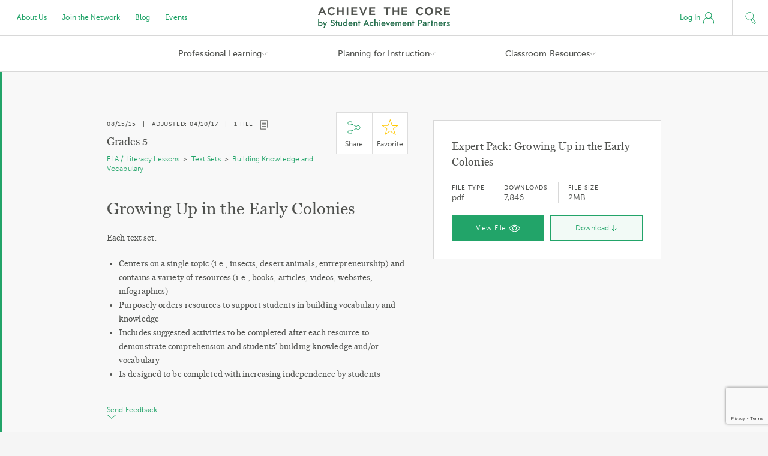

--- FILE ---
content_type: text/html;charset=UTF-8
request_url: https://achievethecore.org/page/2702/growing-up-in-the-early-colonies
body_size: 14056
content:
<!doctype html>
<html lang="en">
<head>
  <script src="https://www.googleoptimize.com/optimize.js?id=OPT-MGD3THP"></script>
  <meta charset="utf-8">
  <meta name="viewport" content="width=device-width, initial-scale=1.0, maximum-scale=1.0, user-scalable=no" />
    <meta name="grades" content="Grades 5">
      <style>/*! normalize.css v3.0.2 | MIT License | git.io/normalize */html{font-family:sans-serif;-ms-text-size-adjust:100%;-webkit-text-size-adjust:100%}body{margin:0}article,aside,details,figcaption,figure,footer,header,hgroup,main,menu,nav,section,summary{display:block}audio,canvas,progress,video{display:inline-block;vertical-align:baseline}audio:not([controls]){display:none;height:0}[hidden],template{display:none}a{background-color:transparent}a:active,a:hover{outline:0}abbr[title]{border-bottom:1px dotted}b,strong{font-weight:700}dfn{font-style:italic}h1{font-size:2em;margin:.67em 0}mark{background:#ff0;color:#000}small{font-size:80%}sub,sup{font-size:75%;line-height:0;position:relative;vertical-align:baseline}sup{top:-.5em}sub{bottom:-.25em}img{border:0}svg:not(:root){overflow:hidden}figure{margin:1em 40px}hr{-moz-box-sizing:content-box;box-sizing:content-box;height:0}pre{overflow:auto}code,kbd,pre,samp{font-family:monospace,monospace;font-size:1em}button,input,optgroup,select,textarea{color:inherit;font:inherit;margin:0}button{overflow:visible}button,select{text-transform:none}button,html input[type=button],input[type=reset],input[type=submit]{-webkit-appearance:button;cursor:pointer}button[disabled],html input[disabled]{cursor:default}button::-moz-focus-inner,input::-moz-focus-inner{border:0;padding:0}input{line-height:normal}input[type=checkbox],input[type=radio]{box-sizing:border-box;padding:0}input[type=number]::-webkit-inner-spin-button,input[type=number]::-webkit-outer-spin-button{height:auto}input[type=search]{-webkit-appearance:textfield;-moz-box-sizing:content-box;-webkit-box-sizing:content-box;box-sizing:content-box}input[type=search]::-webkit-search-cancel-button,input[type=search]::-webkit-search-decoration{-webkit-appearance:none}fieldset{border:1px solid silver;margin:0 2px;padding:.35em .625em .75em}legend{border:0;padding:0}textarea{overflow:auto}optgroup{font-weight:700}table{border-collapse:collapse;border-spacing:0}td,th{padding:0}</style>
  <style>	input[type=text]::-ms-clear {  display: none; width : 0; height: 0; }
input[type=password]::-ms-reveal {  display: none; width : 0; height: 0; }</style>
  <link rel="stylesheet" href="/static/css/nice-select.css" />
  <link rel="stylesheet" href="//cdnjs.cloudflare.com/ajax/libs/tooltipster/3.3.0/css/tooltipster.min.css" />
  <link rel="stylesheet" href="/static/css/global.css" />
  <link rel="stylesheet" href="/static/css/header.css" />
  <link rel="stylesheet" href="/static/css/footer.css" />
  <link rel="stylesheet" href="/static/css/style.css?v=3" />
  <link rel="stylesheet" href="/static/css/responsive.css" />
  <style>
        #mod-sidebar-left a {
            display: block;
        }
        #mod-sidebar-left .active ul ul {
            background: transparent url('/static/img/divider-line.png') repeat-y 23px 0;
            padding-left: 20px;
        }

        #mod-sidebar-left .active .active > a {
            color: #25a56a !important;
        }
        /*
        .filter-grid .cards article h1 {
            white-space: nowrap;
            overflow: hidden;
            width: 100%;
            text-overflow: ellipsis;
            position: relative;
        }*/


        .fb-modal textarea {
            min-height: 140px;
            max-width: 100%;
            display: block;
        }

        .download-all-modal .modal-content input {
            width: auto !important;
            display: inline-block;
            margin: 0;
        }

        .download-all-modal .modal-content {
            text-align: left;
        }

        .download-all-modal .modal-content label {
            text-transform: none;
            font-size: 12px;
            letter-spacing: 0.01em;
            font-family: 'MuseoSans-300';
            line-height: 20px;
        }
        .download-all-modal ul {
            padding-left: 0;
            margin: 30px 0;
        }

        .download-all-modal li {
            margin: 22px 0px;
            display: block;
        }
        .download-all-modal li.group-title {
            font-size: 10px;
            letter-spacing: 0.8px;
            text-transform: uppercase;
            font-family: MuseoSans-500;
            line-height: 12px;
            margin: 20px 0;
            margin-top: 30px;
        }

        #bigsearch {
            position: fixed;
            top: 0px;
            margin-top: 10px;
            background: white;
            right: 59px;
            height: 39px;
            left: 280px;
            font-size: 24px;
            z-index: 10000;
        }
        @media (min-width: 1460px) {
            #bigsearch {
                right: calc(50% - 660px);
                left: calc(50% - 450px);
            }
        }
        #bigsearch input {
            background: #f8f8f8;
            border: 1px solid #d8d8d8;
            width: 100%;
            height: 60px;
            margin-top: -10px;
            box-sizing: border-box;
            padding-left: 60px;
            font-family: 'MuseoSans-300';
            background: #f8f8f8 url('/static/img/icon-magnifying-glass.svg') no-repeat 18px 18px / 20px 19px !important;
        }
        input:focus { outline: 1px solid #25a56a; outline-offset: -1px; }
        .no-outline-offset input:focus { outline: none; border-color: #25a56a !important; }
        #bigsearch input:focus {
            outline: none;
        }
        .no-outline-offset #bigsearch input:focus { outline: none; border-color: #d8d8d8 !important; }

        .search-open #search-cta-container a {
            background: transparent url('/static/img/icon-delete-gray.svg') no-repeat 0 0;
        }

        article .vimeo, article .youtube {
            display: block;
        }
        .vimeo-wrap::before, .youtube-wrap::before {
            padding-top: 56.25%;
            content: "";
            float: left;
        }

        .vimeo-wrap::after, .youtube-wrap::after {
            content: "";
            display: table;
            clear: both;
        }

        .vimeo-wrap, .youtube-wrap {
            margin-top: -30px;
            margin-left: -30px;
            margin-right: -30px;
            margin-bottom: 30px;
            position: relative;
        }
        video.vimeo-wrap, video.youtube-wrap {
            background: black;
        }

        .vimeo-wrap iframe, .youtube-wrap iframe {
            position: absolute;
        }

        .video-card article p {
            margin-bottom: 10px;
        }

        .professional-development #mod-filter-by-grade, .professional-learning #mod-filter-by-grade {
            display: none;
        }

        .alignment-rubrics #mod-lessons.columns-2 li:nth-child(2), .alignment-rubrics-and-textbook-adaptations #mod-lessons.columns-2 li:nth-child(2)  {
            position: absolute;
            right: 0;
            width: 39%;
            padding-right: 40px;
            top: 0;
            bottom: 0;
            padding-top: 85px;
            background: url(/img/leaf.jpg) 50% 50% no-repeat;
            background-size: cover;
        }
        .alignment-rubrics #mod-lessons.columns-2 > ul > li:first-child, .alignment-rubrics-and-textbook-adaptations #mod-lessons.columns-2 > ul > li:first-child {
            padding-right: 80px;
        }
        @media (max-width: 1023px) {
            .alignment-rubrics #mod-lessons.columns-2 > ul > li:first-child, .alignment-rubrics-and-textbook-adaptations #mod-lessons.columns-2 > ul > li:first-child {
                padding-right: 20px;
            }
        }

        .alignment-rubrics .wrapper.curtain, .alignment-rubrics-and-textbook-adaptations .wrapper.curtain {
            position: relative;
        }

        .alignment-rubrics #mod-lessons.columns-2 > ul > li.align-center *, .alignment-rubrics-and-textbook-adaptations #mod-lessons.columns-2 > ul > li.align-center * {
            color: white;
        }

        .alignment-rubrics #mod-lessons.columns-2 > ul > li:first-child p::after {
            content: "";
            background: url(/static/img/icon-briefcase.svg) no-repeat center center / 16px 16px;
            width: 16px;
            height: 16px;
            display: inline-block;
            margin-left: 5px;
            vertical-align: baseline;
            margin-bottom: -2px;
        }

        #mod-lessons > ul > li:first-child > p.hide-mobile {
            margin-bottom: 0;
        }

        .alignment-rubrics #mod-filter-by-grade {
            display: none;
        }

        .gview-header > ul.article-meta > li:first-child {
            width: 70px;
            padding-left: 0;
            border-left: 0 none;
        }
        .gview-header > ul.article-meta > li:nth-child(2) {
            width: 107px;
        }
        .gview-header > ul.article-meta > li {
            float: left;
            padding-left: 16px;
            border-left: 1px solid #d8d8d8;
        }
        .gview-header > ul.article-meta > li > span {
            font-size: 10px;
            line-height: 12px;
            text-transform: uppercase;
            letter-spacing: 1px;
            font-family: MuseoSans-500;
        }
        .gview-header ul.article-meta {
            display: inline-block;
            height: 60px;
            font-family: MuseoSans-300;
            line-height: 18px;
            text-align: left;
            list-style-type: none;
            text-transform: none;
            padding-top: 10px;
        }

        .gview-header .button-download {
            position: absolute;
            right: 10px;
            top: 10px;
            text-transform: none;
        }

        .news .wrapper.column-narrow + .wrapper > main, .getinvolved .wrapper.column-narrow + .wrapper > main  {
            padding-top: 0;
        }
        .news .views-icons, .aboutus .views-icons {
            font-family: museosans-500;
            font-size: 10px;
            line-height: 12px;
            text-transform: uppercase;
            letter-spacing: 0.6px;
        }
        .aboutus .views-lg li {
            width: 100%;
        }
        .aboutus .button {
            color: #fff;
        }
        .aboutus h4 {
            font-family: MuseoSans-300;
            font-weight: normal;
        }

        .aboutus .author > .wrapper-author {
            width: auto !important;
        }

        .aboutus .author .button {
            width: auto;
        }

        .aboutus .author > .wrapper-author > .container {
            padding-top: 10px;
            padding-bottom: 0;
        }
        .aboutus .author > .wrapper-author header > p {font-size: 12px !important;}

        .contact-us main a:not(.button), .aboutus main a:not(.button), .press-release main a:not(.button), .ccpd main a:not(.button) {
            color: #22a469;
        }
        .contact-us main a:not(.button):hover, .aboutus main a:not(.button):hover, .press-release main a:not(.button):hover, .ccpd main a:not(.button):hover {
            color: #2a7251;
        }

        .modal hr + p { font-size: 12px; }
        .fp-modal p { font-size: 12px; }
        .resetpass .form-wrapper ul {
            overflow: visible;
        }

        #login-forgot {
            margin-left: 20px;
            font-size: 12px;
        }

        .page_tool #mod-lessons li:first-child a.button {
            color: white;
        }

        .page_tool #mod-lessons li:nth-child(2) h6:last-child {
            margin-bottom: 0;
        }
        .page_tool #mod-lessons li:nth-child(2) a {
            background: #25a56a;
            display: inline-block;
            width: 185px;
            padding: 0 20px;
            line-height: 40px;
            font-family: 'MuseoSans-300';
            font-weight: normal;
            font-size: 12px;
            color: #fff;
            text-align: center;
        }
        .page_tool #mod-lessons li:nth-child(2) a:hover {
            background: #2a7251;
        }

        .page_content_detail .wrapper.curtain main {
            padding-top: 48px;
            padding-bottom: 48px;
        }

        .page_content_detail .wrapper.curtain + .wrapper main {
            padding-top: 40px;
            padding-bottom: 60px;
        }
        ._sub-collection-grid .wrapper + .wrapper main, ._sub-collection-grid-with-page-cards .wrapper + .wrapper main  {
            padding-top: 0;
        }
        #mod-lessons > ul > li:first-child > *:last-child {
            margin-bottom: 0;
        }

        .page_content_detail #mod-accordion + p.align-center {
            margin-top: 40px;
        }
        @media (max-width: 1023px) {
            .page_content_detail #mod-accordion + p.align-center {
                margin-bottom: 0;
            }
        }
        #mod-accordion .views-lg > li {
            width: 100%;
        }
        #mod-accordion .views-lg .article-cta li.odd:only-child {
            /*width: 100%;*/
        }

        #mod-accordion .views-lg .article-cta {
            width: 100%;
        }

        #mod-accordion .views-lg .article-cta li {
            width: calc(50% - 6px);
        }

        .column-narrow .wrapper.header + .wrapper:not(.curtain) + .wrapper main {
            padding-top: 0;
        }
        .column-narrow .wrapper.header + .wrapper:not(.curtain) main {
            padding-bottom: 8px;
            padding-top: 48px;
        }

        #promote {
            transform-style: preserve-3d;
        }
        #promote small {
            font-family: MuseoSans-500;
            letter-spacing: 0.8px;
            font-size: 10px;
            text-transform: uppercase;
            line-height:11px;
            display: block;
        }
        #promote h2 a {
            color: #50524F;
        }

        .page_tool .column-narrow main {
            padding-top: 40px;
            padding-bottom: 40px;
        }
        /* vcenter test */
        @media (min-width: 768px) {
            #mod-lessons.columns-2 > ul > li {
                display: table-cell;
                float: none !important;
                padding-top: 0;
                padding-bottom: 0;
                vertical-align: middle;
            }

            #mod-lessons.columns-1 > ul > li {
                padding-bottom: 48px;
            }
        }

        .pd-accordion .vimeo-wrap + header, .pd-accordion .youtube-wrap + header {
            display: none;
        }
        .pd-accordion .vimeo-wrap + header + p, .pd-accordion .youtube-wrap + header + p {
            display: none;
        }

        .pd-accordion .vimeo-wrap, .pd-accordion .youtube-wrap {
            margin-bottom: 0;
        }

        .pd-accordion .video-card  {
            /*margin-bottom: 0 !important;*/
        }

        .pd-accordion .video-card article {
            padding-bottom: 0 !important;
        }

        #mod-lessons.align-center > ul:first-child > li:last-child {
            margin-bottom: 0;
        }

        #news + div > p:last-child
        {
            text-align: center;
            margin-top: 20px;
            line-height: 30px;
            font-family: 'MuseoSans-300';
            font-weight: normal;
            font-size: 12px;
        }
        #news + div > p:last-child a
        {
            display: block;
            line-height: inherit;
            color: #22a469;
        }
        #news + div > p:last-child a:after
        {
            content: '';
            display: inline-block;
            width: 18px;
            height: 18px;
            margin-left: 10px;
            vertical-align: middle;
            background: transparent url('/static/img/icon-grid.svg') no-repeat 0 0;
        }

        .page_tool .column-narrow + #mod-supplemental-resources {
            border-top: none;
        }

        .page_tool .column-narrow + #mod-supplemental-resources > section {
            padding-top: 20px;
        }

        .instructional-practice-guide #mod-lessons h1 {
            padding-left: 40px;
            background: url(/static/img/tools/01A_Coaching_Tool.svg) no-repeat 0% 50% / 30px 30px;
            display: inline-block;
        }
        .lesson-planning-tool #mod-lessons h1 {
            padding-left: 40px;
            background: url(/static/img/tools/02A_Lesson_Planning.svg) no-repeat 0% 50% / 30px 30px;
        }
        .academic-word-finder #mod-lessons h1 {
            padding-left: 40px;
            background: url(/static/img/tools/03A_Academic_Word_Finder.svg) no-repeat 0% 50% / 30px 30px;
        }
        .coherence-map #mod-lessons h1 {
            padding-left: 48px;
            background: url(/static/img/tools/04A_Coherence_Map.svg) no-repeat 0% 50% / 38px 30px;
        }
        #saved-tool-sessions .cards.ct > .empty-hero h1 {
            padding-left: 40px;
            background: url(/static/img/tools/sts/_Tool_Session_Icons/01_Coaching_Tool.svg) no-repeat 0% 50% / 30px 30px;
        }
        #saved-tool-sessions .cards.lpt > .empty-hero h1 {
            padding-left: 40px;
            background: url(/static/img/tools/sts/_Tool_Session_Icons/02_Lesson_Planning.svg) no-repeat 0% 50% / 30px 30px;
        }
        #saved-tool-sessions .cards.awf > .empty-hero h1 {
            padding-left: 40px;
            background: url(/static/img/tools/sts/_Tool_Session_Icons/03_Academic_Word_Finder.svg) no-repeat 0% 50% / 30px 30px;
        }

        .supplemental-coaching-tool .supplemental-hero,
        .supplemental-lesson-planning-tool .supplemental-hero,
        .supplemental-academic-word-finder .supplemental-hero,
        .supplemental-teaching-the-core .supplemental-hero,
        .supplemental-coherence-map .supplemental-hero
        {
            background: url('/static/img/tools/01_Coaching_Tool.jpg') no-repeat 50% 50% / cover;
        }
        .supplemental-lesson-planning-tool .supplemental-hero
        {
            background-image: url('/static/img/tools/02_Lesson_Planning.jpg');
        }
        .supplemental-teaching-the-core .supplemental-hero
        {
            background-image: url('/static/img/tools/03_Teaching_the_Core.jpg');
        }
        .supplemental-academic-word-finder .supplemental-hero
        {
            background-image: url('/static/img/tools/05_Academic_Word_Finder.jpg');
        }
        .supplemental-coherence-map .supplemental-hero
        {
            background-image: url('/static/img/tools/04_Coherence_Map.jpg');
        }

        .supplemental-coaching-tool .supplemental-hero img,
        .supplemental-lesson-planning-tool .supplemental-hero img,
        .supplemental-academic-word-finder .supplemental-hero img,
        .supplemental-teaching-the-core .supplemental-hero img,
        .supplemental-coherence-map .supplemental-hero img
        {
            display: none !important;
        }

        .supplemental-coaching-tool .supplemental-hero::after,
        .supplemental-lesson-planning-tool .supplemental-hero::after,
        .supplemental-academic-word-finder .supplemental-hero::after,
        .supplemental-teaching-the-core .supplemental-hero::after,
        .supplemental-coherence-map .supplemental-hero::after
        {
            background: rgba(0,0,0,0.4) no-repeat 50% 50% / 60px;
            position: absolute;
            top: 0;
            left: 0;
            right: 0;
            bottom: 0;
            content: "";
        }

        .supplemental-coaching-tool .supplemental-hero::after {
            background-image: url(/static/img/tools/01B_Coaching_Tool.svg);
        }
        .supplemental-lesson-planning-tool .supplemental-hero::after {
            background-image: url(/static/img/tools/02B_Lesson_Planning.svg);
        }
        .supplemental-academic-word-finder .supplemental-hero::after {
            background-image: url(/static/img/tools/03B_Academic_Word_Finder.svg);
        }
        .supplemental-teaching-the-core .supplemental-hero::after {
            background-image: url(/static/img/icon-video-white.svg);
        }
        .supplemental-coherence-map .supplemental-hero::after {
            background-image: url(/static/img/tools/04B_Coherence_Map.svg);
            background-size: 76px 60px;
        }

        /* ELA Shifts specific styles */
        .the-common-core-state-standards-shifts-in-ela-literacy #mod-lessons p.section-link {
            color: transparent;
        }

        .the-common-core-state-standards-shifts-in-ela-literacy #mod-lessons p.section-link a:last-child {
            display: none;
        }

        .the-common-core-state-standards-shifts-in-ela-literacy #mod-accordion > li > span::before {
            content: "";
            background: url(/static/img/icon-complexity.svg) 50% 50% no-repeat;
            width: 26px;
            height: 26px;
            display: inline-block;
            vertical-align: top;
            margin-right: 10px;
        }

        .the-common-core-state-standards-shifts-in-ela-literacy #mod-accordion > li:nth-child(2) > span::before {
            background-image: url(/static/img/icon-evidence.svg);
        }

        .the-common-core-state-standards-shifts-in-ela-literacy #mod-accordion > li:nth-child(3) > span::before {
            background-image: url(/static/img/icon-knowledge.svg);
        }
        .the-common-core-state-standards-shifts-in-ela-literacy .views-icons {
            display: none !important;
        }

        /*.the-common-core-state-standards-shifts-in-ela-literacy .article-cta li:first-child a span {
            display: none;
        }

        .the-common-core-state-standards-shifts-in-ela-literacy .article-cta li:first-child a::before {
            content: "View";
            display: inline-block;
        }
        .the-common-core-state-standards-shifts-in-ela-literacy .file-2705 li:first-child .article-cta a::before {
            content: "Learn More"
        }*/
        .the-common-core-state-standards-shifts-in-ela-literacy .file-2416 .views-icons {
            display: block !important;
        }

        #mod-accordion > li .views-lg > li > article > p {
            font-size: 12px;
        }
        /* end ELA */

        /* focus icons (math shifts, focus page, standards modals */

        .focus-major:before, .focus-supporting:before, .focus-addl:before {
            content: "";

            width: 11px;
            height: 11px;
            display: inline-block;
            box-sizing: border-box;
            /*margin-right: 8px;*/
        }
        .focus-major:before {
            background: #25A56A;

        }
        .focus-supporting:before {
            border: 3px solid #3176db;
        }
        .focus-addl:before {
            border: 3px solid #f8f034;
            border-radius: 7px;
        }

        /* shifts temp text align left */
        .understand-the-mathematics-lessons #mod-lessons h1 + p + p {
            text-align: left;
        }
        .understand-the-mathematics-tasks #mod-lessons h1 + p + p {
            text-align: left;
        }

        .become-a-core-advocate #mod-lessons h1::before {
            content: "";
            display: block;
            width: 180px;
            height: 17px;
            background: url(/static/img/CoreAdvocates_Logo-01.svg) no-repeat 50% 50% / 180px 17px;
            margin: 0 auto;
            margin-bottom: 20px;
            margin-top: 20px;
        }


        /* 3-column P&R */
        @media screen and (min-width: 768px) {
            #navigation-secondary > ul {
                width: auto;
                overflow: visible;
                display: inline-block;
                background: none;
            }

            #navigation-secondary > ul::after {
                content: "";
                display: table;
                clear: both;
            }

            #navigation-secondary > ul > li {
                float: none;
                display: inline-block;
                vertical-align: top;
                padding: 10px 60px;
                width: auto;
            }

            #navigation-secondary > ul > li:first-child {
                padding-left: 0;
            }

            #navigation-secondary > ul > li:last-child {
                padding-right: 0;
            }

            #navigation-secondary > ul > li:nth-child(2) {
                border-left: 1px solid #d8d8d8;
                border-top: none;
                border-bottom: none;
            }
        }


        @media screen and (max-width: 900px) { .gview-modal { left: 0 !important; right: 0 !important; } }

        @media (max-width: 1023px) {
            .vimeo-wrap, .youtube-wrap { margin: -20px -20px 20px; }
        }
</style>

   <style>
    .home-2019-header,
    .home-2019-mobile-header {
        position: -webkit-sticky;
        position: sticky;
        top: 0;
        z-index: 20;
    }

    .home-2019__nav-secondary-links {
        display: flex;
        padding-left: 15px;
    }

    .home-2019__nav-secondary-links>li {
        padding: 0 12.5px;
        margin: 0;
    }

    .home-2019-lower-nav {
        display: flex;
        flex-direction: row;
    }

    nav ul {
        list-style-type: none;
        margin: 0;
        padding: 0;
    }

    nav li {
        display: block;
    }

    nav.home-2019-upper-nav {
        display: flex;
    }

    .home-2019__logo {
        flex: 0 0 260px;
        padding: 20px;
        text-align: center;
        justify-content: center;
        align-items: center;
        display: flex;
    }

    .home-2019__logo img {
        display: block;
    }

    .home-2019-upper-nav {
        height: 60px;
        background: #fff;
        border-bottom: 1px solid #d8d8d8;
    }

    .home-2019__nav-secondary-links {
        flex: 1 0 300px;

        font-family: MuseoSans-500;
        font-size: 12px;
        align-items: center;
    }

    .home-2019__account-search {
        flex: 1 1 300px;
        display: flex;
        justify-content: flex-end;
        flex-direction: row;
        align-items: center;
    }

    .home-2019-lower-nav {
        justify-content: center;
        height: 60px;
        align-items: flex-start;
        background: #fff;
        border-bottom: 1px solid #d8d8d8;
    }

    .home-2019-lower-nav>li {
        width: 273px;
        height: 60px;
        font-family: MuseoSans-500;
        font-size: 14px;
        line-height: 18px;
    }

    .home-2019-nav-menu__toggle {
        height: 60px;
        display: flex;
        align-items: center;
        justify-content: center;
        border-left: 1px solid transparent;
        border-right: 1px solid transparent;
        margin-left: -1px;
        cursor: default;
    }

    .home-2019-nav-menu__toggle:focus {
        outline: none;
        color: #25a56a;
    }

    .home-2019-nav-menu__toggle::after {
        content: "";
        display: inline-block;
        background: transparent url('https://achievethecore.org/static/img/icon-nav-arrow-down.svg') no-repeat right 0 / 15px auto;
        width: 15px;
        height: 60px;
        padding-left: 5px;
        margin-right: -15px;
    }

    .home-2019-nav-menu__toggle+ul {
        display: flex;
        visibility: hidden;
        opacity: 0;
        background: #f8f8f8;
        left: calc(50% - 410px);
        right: calc(50% - 410px);
        position: absolute;
        padding: 40px 20px;
        border: 1px solid #d8d8d8;
        border-top: none;
        /* transition: 0.1s cubic-bezier(0.6, 0, 0.3, 1) all; */
    }


    .home-2019-lower-nav>li:hover>.home-2019-nav-menu__toggle+ul,
    li[aria-expanded="true"]>.home-2019-nav-menu__toggle+ul {
        display: flex;
        visibility: visible;
        opacity: 1;
    }

    .home-2019-nav-menu__toggle+ul>li {
        opacity: 0;
        transition: 0.2s cubic-bezier(0.6, 0, 0.3, 1) all;
    }

    .home-2019-lower-nav>li:hover>.home-2019-nav-menu__toggle+ul>li,
    li[aria-expanded="true"]>.home-2019-nav-menu__toggle+ul>li {
        opacity: 1;
    }

    .home-2019-lower-nav>li:hover>.home-2019-nav-menu__toggle,
    li[aria-expanded="true"]>.home-2019-nav-menu__toggle {
        outline: none;
        background: #f8f8f8;
        border-color: #d8d8d8;
        color: #2a7352;
    }

    .home-2019-lower-nav>li:hover>.home-2019-nav-menu__toggle::after,
    li[aria-expanded="true"]>.home-2019-nav-menu__toggle::after {
        background-position: right 100%;
    }

    .home-2019-lower-nav>li>ul>li {
        flex: 1;
        padding-right: 40px;
        margin-right: 20px;
        border-right: 1px solid #d8d8d8;
        padding-left: 20px;
    }

    .home-2019-lower-nav>li>ul>li:last-child {
        padding-right: 0;
        border-right: none;
    }

    nav a {
        text-decoration: none;
        color: #22a469;
    }

    .home-2019__account>a {
        font-size: 12px;
        font-family: MuseoSans-500;
        display: flex;
        align-items: center;
        flex-direction: row;
        padding-right: 15px;
        margin-right: 15px;
        padding-left: 15px;
    }

    .home-2019__account>a>img {
        margin-left: 5px;
    }

    nav a:hover {
        color: #2a7352;
    }

    .home-2019__account>a {
        font-size: 12px;
        font-family: MuseoSans-500;
        display: flex;
        align-items: center;
        flex-direction: row;
        padding-right: 15px;
        margin-right: 15px;
        padding-left: 15px;
    }

    .home-2019__account>a>img {
        margin-left: 5px;
    }

    nav a:hover {
        color: #2a7352;
    }

    .home-2019__search-button>a {
        display: flex;
        width: 60px;
        height: 60px;
        align-items: center;
        justify-content: center;
        border-left: 1px solid #d8d8d8;
    }

    .home-2019__search-form {
        position: absolute;
        left: 100%;
        right: 0;
        overflow: hidden;
        visibility: hidden;
        display: flex;
        height: 60px;
        transition: 0.25s cubic-bezier(0.6, 0, 0.3, 1) all;
    }

    .home-2019__search-form.home-2019__search-form--open {
        left: 0;
        visibility: visible;
    }

    .home-2019__search-form input {
        -webkit-appearance: textfield;
        border: 1px solid #d8d8d8;
        width: 100%;
        height: 60px;
        box-sizing: border-box;
        padding-left: 60px;
        font-family: 'MuseoSans-300';
        background: #f8f8f8 url(https://achievethecore.org/static/img/icon-magnifying-glass.svg) no-repeat 18px 18px / 20px 19px !important;
        border-top: none;
    }

    .home-2019__search-form input:focus {
        outline: none;
        border-color: #22a469;
    }

    .home-2019__search-form>form {
        flex: 1;
    }

    input::-webkit-search-cancel-button {
        display: none
    }

    .home-2019__search-close-button>button {
        -webkit-appearance: none;
        border: none;
        background: #fff;
        width: 60px;
        height: 59px;
        display: flex;
        align-items: center;
        justify-content: center;
        padding: 0;
        margin: 0;
    }

    .home-2019-mobile-header {
        display: none;
    }

    .home-2019-nav-menu__section-heading {
        font-family: MuseoSans-500;
        font-size: 10px;
        letter-spacing: 0.8px;
        text-transform: uppercase;
        margin-bottom: 30px;
    }

    .home-2019-lower-nav>li>ul>li>ul>li {
        font-size: 12px;
        line-height: 16px;
        margin: 16px 0;
    }

    .home-2019-lower-nav>li>ul>li>ul>li:last-child {
        margin-bottom: 0;
    }

    .home-2019-lower-nav>li>ul>li>ul>li:first-child {
        margin-top: 0;
    }

    .home-2019__hamburger-button>a {
        width: 60px;
        border-right: 1px solid #d8d8d8;
        display: flex;
        align-items: center;
        justify-content: center;
        height: 60px;
        flex-direction: column;
    }

    .burger-patty {
        width: 20px;
        height: 1px;
        border-radius: 0.5px;
        background-color: currentColor;
        margin: 2.5px 0;
    }

    .home-2019__mobile-nav-menu-container {
        position: fixed;
        background: white;
        top: 0;
        left: 0;
        right: 0;
        bottom: 0;
        font-family: MuseoSans-500;
        letter-spacing: 0.11px;
        overflow: scroll;
        touch-action: manipulation;
    }

    .home-2019__mobile-nav-menu-bar {
        display: flex;
        border-bottom: 1px solid #d8d8d8;
        position: sticky;
        top: 0;
        background: white;
        z-index: 1;
    }

    .home-2019__mobile-nav-menu>li>.home-2019-nav-menu__toggle {
        font-family: MuseoSans-500;
        font-size: 18px;
        height: 86px;
        justify-content: space-between;
        padding: 0 40px;
    }

    .home-2019__mobile-nav-menu>li>.home-2019-nav-menu__toggle::after {
        width: 21.5px;
        height: 86px;
        background-size: 21.5px auto;
    }

    .home-2019__mobile-nav-menu .home-2019-nav-menu__toggle+ul {
        position: static;
        flex-direction: column;
        padding: 0 40px;
        border: none;
        height: 0;
        transform: translateX(-32px);
        opacity: 0;
        visibility: hidden;
    }

    .home-2019__mobile-nav-menu li[aria-expanded="true"]>.home-2019-nav-menu__toggle+ul {
        height: auto;
        transform: translateX(0px);
        opacity: 1;
        visibility: visible;
    }

    .home-2019__mobile-nav-menu>li>ul>li {
        margin-bottom: 24px;
    }


    .home-2019__mobile-nav-menu>li>ul>li>ul>li {
        margin-bottom: 16px;
    }

    .home-2019__mobile-nav-menu>li>a {
        padding: 0 40px;
        margin-bottom: 30px;
        display: inline-block;
    }

    .home-2019__mobile-nav-menu>li:not(.home-2019__mobile-nav-main-link) {
        border-bottom: 1px solid #d8d8d8;
    }

    .home-2019__mobile-nav-menu>li:not(.home-2019__mobile-nav-main-link)+li.home-2019__mobile-nav-main-link {
        margin-top: 30px;
    }

    .home-2019__mobile-nav-menu-bar>.home-2019__account {
        display: flex;
        justify-content: flex-end;
        flex: 1;
    }

    .home-2019__mobile-nav-menu-bar>.home-2019__account>.home-2019-log-in-button {
        font-size: 16px;
    }

    @media screen and (max-width: 1023px) {
        .home-2019-header {
            display: none;
        }

        .home-2019-mobile-header {
            display: block;
        }

        .home-2019__mobile-nav-menu-container>* {
            transform: translateX(-20px);
            transition: 0.25s cubic-bezier(0.6, 0, 0.3, 1) all;
        }

        .home-2019__mobile-nav-menu-container:not([hidden])>* {
            transform: translateX(0px);
        }

        .home-2019__mobile-nav-menu-container {
            opacity: 1;
            visibility: visible;
            transition: 0.25s cubic-bezier(0.6, 0, 0.3, 1) all;
            display: block;
        }

        .home-2019__mobile-nav-menu-container[hidden] {
            visibility: hidden;
            opacity: 0;
        }
    }

    @media screen and (max-width: 767px) {
        .home-2019__logo img {
            width: 190px;
            max-width: 100%;
        }

        .home-2019__account-search {
            flex: 0 1 60px;
        }

        .home-2019__logo {
            flex: 1 1 260px;
        }

        .home-2019-mail {
            padding: 60px 20px;
        }

        .home-2019__mobile-nav-menu>li>.home-2019-nav-menu__toggle {
            padding: 0 20px;
        }

        .home-2019__mobile-nav-menu .home-2019-nav-menu__toggle+ul {
            padding: 0 20px;
        }

        .home-2019__mobile-nav-menu>li>a {
            padding: 0 20px;
        }
    }
</style>
<style>body { padding-top: 0; } .home-2019-header, .home-2019-mobile-header { max-width: 1440px; margin: 0 auto; font-size: 16px; line-height: 1.15; } nav li { margin: 0; }</style>  <title>Achievethecore.org :: Growing Up in the Early Colonies</title>
  <meta name="p:domain_verify" content="876583062f1bec8fc0bcc0f2f5861f24"/>

<!-- Meta Pixel Code -->
<script>
  !function(f,b,e,v,n,t,s)
  {if(f.fbq)return;n=f.fbq=function(){n.callMethod?
    n.callMethod.apply(n,arguments):n.queue.push(arguments)};
    if(!f._fbq)f._fbq=n;n.push=n;n.loaded=!0;n.version='2.0';
    n.queue=[];t=b.createElement(e);t.async=!0;
    t.src=v;s=b.getElementsByTagName(e)[0];
    s.parentNode.insertBefore(t,s)}(window, document,'script',
    'https://connect.facebook.net/en_US/fbevents.js');
  fbq('init', '916922442766926');
  fbq('track', 'PageView');
</script>
<noscript><img height="1" width="1" style="display:none"
               src=https://www.facebook.com/tr?id=916922442766926&ev=PageView&noscript=1
  /></noscript>
<!-- End Meta Pixel Code -->

  <!-- Twitter universal website tag code -->
  <script>
  !function(e,t,n,s,u,a){e.twq||(s=e.twq=function(){s.exe?s.exe.apply(s,arguments):s.queue.push(arguments);
  },s.version='1.1',s.queue=[],u=t.createElement(n),u.async=!0,u.src='//static.ads-twitter.com/uwt.js',
  a=t.getElementsByTagName(n)[0],a.parentNode.insertBefore(u,a))}(window,document,'script');
  // Insert Twitter Pixel ID and Standard Event data below
  twq('init','nvr7j');
  twq('track','PageView');
  </script>
  <!-- End Twitter universal website tag code -->
  <script type="text/javascript">
  !function(e){if(!window.pintrk){window.pintrk=function(){window.pintrk.queue.push(Array.prototype.slice.call(arguments))};var n=window.pintrk;n.queue=[],n.version="3.0";var t=document.createElement("script");t.async=!0,t.src=e;var r=document.getElementsByTagName("script")[0];r.parentNode.insertBefore(t,r)}}("https://s.pinimg.com/ct/core.js");  pintrk('load','2615359956640'); pintrk('page', { page_name: 'My Page', page_category: 'My Page Category' });
  </script>
  <noscript>
  <img height="1" width="1" style="display:none;" alt="" src="https://ct.pinterest.com/v3/?tid=2615359956640&noscript=1" />
  </noscript>

<!-- Global site tag (gtag.js) - Google Analytics -->
<!--<script async src="https://www.googletagmanager.com/gtag/js?id=G-S07KREXFZ5"</script>>-->
<!--<script>-->
<!--  window.dataLayer = window.dataLayer || [];-->
<!--  function gtag(){dataLayer.push(arguments);}-->
<!--  gtag('js', new Date());-->
<!---->
<!--  gtag('config', 'G-S07KREXFZ5');-->
<!--</script>-->
<!-- Google Tag Manager -->
<script>(function(w,d,s,l,i){w[l]=w[l]||[];w[l].push({'gtm.start':
      new Date().getTime(),event:'gtm.js'});var f=d.getElementsByTagName(s)[0],
    j=d.createElement(s),dl=l!='dataLayer'?'&l='+l:'';j.async=true;j.src=
    'https://www.googletagmanager.com/gtm.js?id='+i+dl;f.parentNode.insertBefore(j,f);
  })(window,document,'script','dataLayer','GTM-TPCWK89');</script>
<!-- End Google Tag Manager -->
<!-- Linkedin -->
<script type="text/javascript"> _linkedin_partner_id = "4612034"; window._linkedin_data_partner_ids = window._linkedin_data_partner_ids || []; window._linkedin_data_partner_ids.push(_linkedin_partner_id); </script><script type="text/javascript"> (function(l) { if (!l){window.lintrk = function(a,b){window.lintrk.q.push([a,b])}; window.lintrk.q=[]} var s = document.getElementsByTagName("script")[0]; var b = document.createElement("script"); b.type = "text/javascript";b.async = true; b.src = "https://snap.licdn.com/li.lms-analytics/insight.min.js"; s.parentNode.insertBefore(b, s);})(window.lintrk); </script> <noscript> <img height="1" width="1" style="display:none;" alt="" src="https://px.ads.linkedin.com/collect/?pid=4612034&fmt=gif" /> </noscript>
<meta name="facebook-domain-verification" content="kpo8jcxyejimnboocr7nh3p2pqggzb" />  <link rel="stylesheet" href="/theme/build/app.css?1652139004"/>
  <script src="https://www.google.com/recaptcha/api.js?render=6LeGoQkfAAAAAHccXnTR6wVzb_QrgmhyPp9nlsRl"></script>
</head>

<body class="logged-out  growing-up-in-the-early-colonies  page cr-09">
<!-- Google Tag Manager (noscript) -->
<noscript><iframe src="https://www.googletagmanager.com/ns.html?id=GTM-TPCWK89"
                  height="0" width="0" style="display:none;visibility:hidden"></iframe></noscript>
<!-- End Google Tag Manager (noscript) -->
      <header class="home-2019-header">
        <nav aria-label="main" class="home-2019-upper-nav">
            <ul class="home-2019__nav-secondary-links">
                                <li><a href="/about-us" >About Us</a></li>
                                <li><a href="/page/1026/national-core-advocate-network" >Join the Network</a></li>
                                <li><a href="/peersandpedagogy" target="_blank" >Blog</a></li>
                                <li><a href="/page/3325/calendar" target="_blank" >Events</a></li>
                            </ul>
            <div class="home-2019__logo"><a href="/"><img src="https://achievethecore.org/static/img/logo-atc-sap.svg"
                        width="220" height="35.48" alt="Achieve The Core"></a></div>
            <div class="home-2019__account-search">
                <div class="home-2019__account">
                                            <a href="/" class="home-2019-log-in-button">Log In <img
                            src="https://achievethecore.org/static/img/icon-profile.svg" width="18" height="20" alt=""
    role="presentation"></a>
                    </div>
                <div class="home-2019__search">
                    <div class="home-2019__search-form">
                        <form action="/search"><input type="search" name="q" aria-label="Search"></form>
                        <div class="home-2019__search-close-button"><button type="button"><img
                                    src="https://achievethecore.org/static/img/icon-delete-gray.svg" width="20"
                                    height="20" alt="Close"></button></div>
                    </div>
                    <div class="home-2019__search-button"><a href="#" role="button"><img
                                src="https://achievethecore.org/static/img/icon-magnifying-glass.svg" width="18"
                                height="20" alt="Search"></a></div>
                </div>
            </div>

        </nav>
        <nav aria-label="content">
            <ul class="home-2019-lower-nav">
                                    <li>
                        <div class="home-2019-nav-menu__toggle" role="button" tabindex="0">Professional Learning</div>
                        <ul>
                                                        <li>
                                <div class="home-2019-nav-menu__section-heading">Understand</div>
                                <ul>
                                                                        <li><a href="/category/419/the-shifts">The Shifts</a></li>
                                                                        <li><a href="/category/1211/professional-learning-principles">Professional Learning Principles</a></li>
                                                                        <li><a href="/category/1141/instructional-materials-assessment-rubrics">Instructional Materials & Assessment Rubrics</a></li>
                                                                    </ul>
                            </li>
                                                        <li>
                                <div class="home-2019-nav-menu__section-heading">Engage</div>
                                <ul>
                                                                        <li><a href="/category/421/presentations-facilitator-materials">Presentations & Facilitator Materials</a></li>
                                                                        <li><a href="/category/1199/webinars-online-learning">Webinars & Online Learning</a></li>
                                                                        <li><a href="/category/1193/instructional-practice-toolkit-ipt-classroom-videos">Instructional Practice Toolkit (IPT) & Classroom Videos</a></li>
                                                                    </ul>
                            </li>
                                                    </ul>
                    </li>
                                    <li>
                        <div class="home-2019-nav-menu__toggle" role="button" tabindex="0">Planning for Instruction</div>
                        <ul>
                                                        <li>
                                <div class="home-2019-nav-menu__section-heading">Practice</div>
                                <ul>
                                                                        <li><a href="/category/1144/instructional-practice-guide-ipg">Instructional Practice Guide (IPG)</a></li>
                                                                        <li><a href="/category/1145/lesson-planning-tool-lpt">Lesson Planning Tool (LPT)</a></li>
                                                                        <li><a href="/category/1214/learning-supports">Learning Supports</a></li>
                                                                    </ul>
                            </li>
                                                        <li>
                                <div class="home-2019-nav-menu__section-heading">Content</div>
                                <ul>
                                                                        <li><a href="/category/1227/priorities-for-equitable-instruction-2021-beyond">Priorities for Equitable Instruction: 2021 & Beyond</a></li>
                                                                        <li><a href="/category/1256/planning-and-reflecting-with-culturally-relevant-pedagogy">Planning and Reflecting with Culturally Relevant Pedagogy</a></li>
                                                                        <li><a href="/category/1249/ela-literacy-text-complexity-analysis">ELA / Literacy: Text Complexity & Analysis</a></li>
                                                                        <li><a href="/category/1158/ela-literacy-text-dependent-questions">ELA / Literacy: Text-Dependent Questions</a></li>
                                                                        <li><a href="/category/1206/ela-literacy-foundational-skills">ELA / Literacy: Foundational Skills</a></li>
                                                                        <li><a href="/category/774/mathematics-focus-by-grade-level">Mathematics: Focus by Grade Level</a></li>
                                                                    </ul>
                            </li>
                                                    </ul>
                    </li>
                                    <li>
                        <div class="home-2019-nav-menu__toggle" role="button" tabindex="0">Classroom Resources</div>
                        <ul>
                                                        <li>
                                <div class="home-2019-nav-menu__section-heading">ELA / Literacy</div>
                                <ul>
                                                                        <li><a href="/category/411/ela-literacy-lessons">Lessons</a></li>
                                                                        <li><a href="/category/330/student-writing-samples">Student Writing Samples</a></li>
                                                                        <li><a href="/category/415/ela-literacy-assessments">Assessments</a></li>
                                                                        <li><a href="/category/1213/textbook-adaptations">Textbook Adaptations</a></li>
                                                                        <li><a href="/category/1151/academic-word-finder">Academic Word Finder</a></li>
                                                                    </ul>
                            </li>
                                                        <li>
                                <div class="home-2019-nav-menu__section-heading">Mathematics</div>
                                <ul>
                                                                        <li><a href="/category/854/mathematics-lessons">Lessons</a></li>
                                                                        <li><a href="/category/416/mathematics-tasks">Tasks</a></li>
                                                                        <li><a href="/category/1020/mathematics-assessments">Assessments</a></li>
                                                                        <li><a href="/category/1212/textbook-adaptations">Textbook Adaptations</a></li>
                                                                        <li><a href="/category/1152/coherence-map">Coherence Map</a></li>
                                                                    </ul>
                            </li>
                                                        <li>
                                <div class="home-2019-nav-menu__section-heading">CRITICAL CONTENT COLLECTIONS</div>
                                <ul>
                                                                        <li><a href="/category/1230/early-reading-accelerators-k-2">Early Reading Accelerators (K-2)</a></li>
                                                                        <li><a href="/category/1233/foundational-skills-k-2">- Foundational Skills (K-2)</a></li>
                                                                        <li><a href="/category/1231/knowledge-vocabulary-k-2">- Knowledge & Vocabulary (K-2)</a></li>
                                                                        <li><a href="/category/1258/supporting-equitable-literacy-instruction-through-text-selection-analysis-and-use">Supporting Equitable Literacy Instruction through Text Selection, Analysis, and Use</a></li>
                                                                        <li><a href="/category/1236/fractions">Fractions</a></li>
                                                                    </ul>
                            </li>
                                                    </ul>
                    </li>
                            </ul>
        </nav>
    </header>
    <header class="home-2019-mobile-header">
        <nav aria-label="main" class="home-2019-upper-nav">
            <div class="home-2019__hamburger-button">
                <a href="#" role="button" aria-label="Main Menu" aria-controls="mobile-site-navigation">
                    <div class="burger-patty"></div>
                    <div class="burger-patty"></div>
                    <div class="burger-patty"></div>
                </a>
            </div>
            <div class="home-2019__mobile-nav-menu-container" hidden id="mobile-site-navigation">
                <div class="home-2019__mobile-nav-menu-bar">
                    <div class="home-2019__hamburger-button"><a href="#" role="button"><img
                                    src="https://achievethecore.org/static/img/icon-delete-gray.svg" width="20"
                                    height="20" alt="Close"></a></div>
                    <div class="home-2019__account">
                                                    <a href="/" class="home-2019-log-in-button">Log In <img
                                src="https://achievethecore.org/static/img/icon-profile.svg" width="18" height="20" alt=""
        role="presentation"></a>
                                            </div>
                </div>
                <ul class="home-2019__mobile-nav-menu">
                                            <li>
                            <div class="home-2019-nav-menu__toggle" role="button" tabindex="0">Professional Learning</div>
                            <ul>
                                                                <li>
                                    <div class="home-2019-nav-menu__section-heading">Understand</div>
                                    <ul>
                                                                                <li><a href="/category/419/the-shifts">The Shifts</a></li>
                                                                                <li><a href="/category/1211/professional-learning-principles">Professional Learning Principles</a></li>
                                                                                <li><a href="/category/1141/instructional-materials-assessment-rubrics">Instructional Materials & Assessment Rubrics</a></li>
                                                                            </ul>
                                </li>
                                                                <li>
                                    <div class="home-2019-nav-menu__section-heading">Engage</div>
                                    <ul>
                                                                                <li><a href="/category/421/presentations-facilitator-materials">Presentations & Facilitator Materials</a></li>
                                                                                <li><a href="/category/1199/webinars-online-learning">Webinars & Online Learning</a></li>
                                                                                <li><a href="/category/1193/instructional-practice-toolkit-ipt-classroom-videos">Instructional Practice Toolkit (IPT) & Classroom Videos</a></li>
                                                                            </ul>
                                </li>
                                                            </ul>
                        </li>
                                            <li>
                            <div class="home-2019-nav-menu__toggle" role="button" tabindex="0">Planning for Instruction</div>
                            <ul>
                                                                <li>
                                    <div class="home-2019-nav-menu__section-heading">Practice</div>
                                    <ul>
                                                                                <li><a href="/category/1144/instructional-practice-guide-ipg">Instructional Practice Guide (IPG)</a></li>
                                                                                <li><a href="/category/1145/lesson-planning-tool-lpt">Lesson Planning Tool (LPT)</a></li>
                                                                                <li><a href="/category/1214/learning-supports">Learning Supports</a></li>
                                                                            </ul>
                                </li>
                                                                <li>
                                    <div class="home-2019-nav-menu__section-heading">Content</div>
                                    <ul>
                                                                                <li><a href="/category/1227/priorities-for-equitable-instruction-2021-beyond">Priorities for Equitable Instruction: 2021 & Beyond</a></li>
                                                                                <li><a href="/category/1256/planning-and-reflecting-with-culturally-relevant-pedagogy">Planning and Reflecting with Culturally Relevant Pedagogy</a></li>
                                                                                <li><a href="/category/1249/ela-literacy-text-complexity-analysis">ELA / Literacy: Text Complexity & Analysis</a></li>
                                                                                <li><a href="/category/1158/ela-literacy-text-dependent-questions">ELA / Literacy: Text-Dependent Questions</a></li>
                                                                                <li><a href="/category/1206/ela-literacy-foundational-skills">ELA / Literacy: Foundational Skills</a></li>
                                                                                <li><a href="/category/774/mathematics-focus-by-grade-level">Mathematics: Focus by Grade Level</a></li>
                                                                            </ul>
                                </li>
                                                            </ul>
                        </li>
                                            <li>
                            <div class="home-2019-nav-menu__toggle" role="button" tabindex="0">Classroom Resources</div>
                            <ul>
                                                                <li>
                                    <div class="home-2019-nav-menu__section-heading">ELA / Literacy</div>
                                    <ul>
                                                                                <li><a href="/category/411/ela-literacy-lessons">Lessons</a></li>
                                                                                <li><a href="/category/330/student-writing-samples">Student Writing Samples</a></li>
                                                                                <li><a href="/category/415/ela-literacy-assessments">Assessments</a></li>
                                                                                <li><a href="/category/1213/textbook-adaptations">Textbook Adaptations</a></li>
                                                                                <li><a href="/category/1151/academic-word-finder">Academic Word Finder</a></li>
                                                                            </ul>
                                </li>
                                                                <li>
                                    <div class="home-2019-nav-menu__section-heading">Mathematics</div>
                                    <ul>
                                                                                <li><a href="/category/854/mathematics-lessons">Lessons</a></li>
                                                                                <li><a href="/category/416/mathematics-tasks">Tasks</a></li>
                                                                                <li><a href="/category/1020/mathematics-assessments">Assessments</a></li>
                                                                                <li><a href="/category/1212/textbook-adaptations">Textbook Adaptations</a></li>
                                                                                <li><a href="/category/1152/coherence-map">Coherence Map</a></li>
                                                                            </ul>
                                </li>
                                                                <li>
                                    <div class="home-2019-nav-menu__section-heading">CRITICAL CONTENT COLLECTIONS</div>
                                    <ul>
                                                                                <li><a href="/category/1230/early-reading-accelerators-k-2">Early Reading Accelerators (K-2)</a></li>
                                                                                <li><a href="/category/1233/foundational-skills-k-2">- Foundational Skills (K-2)</a></li>
                                                                                <li><a href="/category/1231/knowledge-vocabulary-k-2">- Knowledge & Vocabulary (K-2)</a></li>
                                                                                <li><a href="/category/1258/supporting-equitable-literacy-instruction-through-text-selection-analysis-and-use">Supporting Equitable Literacy Instruction through Text Selection, Analysis, and Use</a></li>
                                                                                <li><a href="/category/1236/fractions">Fractions</a></li>
                                                                            </ul>
                                </li>
                                                            </ul>
                        </li>
                                                            <li class="home-2019__mobile-nav-main-link"><a href="/about-us" >About Us</a></li>
                                        <li class="home-2019__mobile-nav-main-link"><a href="/page/1026/national-core-advocate-network" >Join the Network</a></li>
                                        <li class="home-2019__mobile-nav-main-link"><a href="/peersandpedagogy" target="_blank" >Blog</a></li>
                                        <li class="home-2019__mobile-nav-main-link"><a href="/page/3325/calendar" target="_blank" >Events</a></li>
                                    </ul>
            </div>

            <div class="home-2019__logo"><a href="/"><img src="https://achievethecore.org/static/img/logo-atc-sap.svg"
                        width="220" height="35.48" alt="Achieve The Core"></a></div>
            <div class="home-2019__account-search">
                <div class="home-2019__search">
                    <div class="home-2019__search-form">
                        <form action="/search"><input type="search" name="q" aria-label="Search"></form>
                        <div class="home-2019__search-close-button"><button type="button"><img
                                    src="https://achievethecore.org/static/img/icon-delete-gray.svg" width="20"
                                    height="20" alt="Close"></button></div>
                    </div>
                    <div class="home-2019__search-button"><a href="#" role="button"><img
                                src="https://achievethecore.org/static/img/icon-magnifying-glass.svg" width="18"
                                height="20" alt="Search"></a></div>
                </div>
            </div>

        </nav>
    </header>
<div class="wrapper wrapper-main ">
      <main class="container">
        <article>
          <header>
                        <ul id="meta-article">
              <li>
                <ul id="meta-details">
                  <li>08/15/15&nbsp;&nbsp;&nbsp;|&nbsp;&nbsp;&nbsp;Adjusted: 04/10/17&nbsp;&nbsp;&nbsp;|&nbsp;&nbsp;&nbsp;1 file&nbsp;&nbsp;&nbsp;<img src="/static/img/icon-file.svg" width="14" height="16" alt="icon-file" /></li>
                  <li>Grades 5</li>
                </ul>
              </li>
              <li>
                                <ul id="meta-share">
                  <li>
                    <a style="cursor: pointer">Share</a>
                                        <ul>
                      <li id="meta-share-twitter"><a target="_blank" href="https://twitter.com/intent/tweet?url=https%3A%2F%2Fachievethecore.org%2Fpage%2F2702%2Fgrowing-up-in-the-early-colonies&related=achievethecore">Twitter</a></li>
                      <li id="meta-share-facebook"><a target="_blank" href="https://facebook.com/sharer.php?u=https%3A%2F%2Fachievethecore.org%2Fpage%2F2702%2Fgrowing-up-in-the-early-colonies">Facebook</a></li>
                      <li id="meta-share-googleplus"><a target="_blank" href="https://plus.google.com/share?url=https%3A%2F%2Fachievethecore.org%2Fpage%2F2702%2Fgrowing-up-in-the-early-colonies">Google+</a></li>
                      <li id="meta-share-pinterest"><a target="_blank" href="http://pinterest.com/pin/create/button/?url=https%3A%2F%2Fachievethecore.org%2Fpage%2F2702%2Fgrowing-up-in-the-early-colonies&media=https%3A%2F%2Fachievethecore.org%2Fcontent%2F..%2Fimg%2Flogo.svg&description=Growing%20Up%20in%20the%20Early%20Colonies">Pinterest</a></li>
                      <li id="meta-share-email"><a href="mailto:?subject=Growing%20Up%20in%20the%20Early%20Colonies%20-%20Achieve%20the%20Core&body=https%3A%2F%2Fachievethecore.org%2Fpage%2F2702%2Fgrowing-up-in-the-early-colonies">Email</a></li>
                    </ul>
                  </li>
                  <li><a href="#" class="bookmark-control  loggedout" data-page="2702">Star</a></li>
                </ul>              </li>
            </ul>
            <div id="breadcrumbs">                                                <a href="/category/411/ela-literacy-lessons">ELA / Literacy Lessons</a>
                                &nbsp;&gt;&nbsp; <a href="/category/411/ela-literacy-lessons?filter_cat=1254">Text Sets</a>
                                &nbsp;&gt;&nbsp; <a href="/category/411/ela-literacy-lessons?filter_cat=1112">Building Knowledge and Vocabulary</a>
            </div>
            <h1>Growing Up in the Early Colonies</h1>
                      </header>
		  <div id="switcheroo-1" class="switcheroo switcheroo-left">
			<span></span>
			<ul>
				<li>Description</li>
				<li>Files</li>
			</ul>
			</div>
			<div class="content-wrapper">
          		<div class="content">
            		<p><p>Each text set:&nbsp;</p>
<ul>
<li>Centers on a single topic (i.e., insects, desert animals, entrepreneurship) and contains a variety of resources (i.e., books, articles, videos, websites, infographics)</li>
<li>Purposely orders resources to support students in building vocabulary and knowledge</li>
<li>Includes suggested activities to be completed after each resource to demonstrate comprehension and students&rsquo; building knowledge and/or vocabulary</li>
<li>Is designed to be completed with increasing independence by students</li>
</ul></p>
          		</div>
          		          		<ul id="mod-accordion">
            	              		            	              		            	              		            	              		            	              		            	              		            	              		            	              		            	          		</ul>
          		<style>#mod-accordion{display:none;}</style>          		          		<p class="feedback"><a href="">Send Feedback&nbsp;&nbsp;<img src="/static/img/icon-mail.svg" width="16" height="11" alt="Send Feedback" /></a></p>
                			</div>
        </article>
        <aside id="mod-sidebar-right">
                              <ul class="views-side">
                            <li class="inline-file ">
  <article>
            <header>
      <h1>Expert Pack: Growing Up in the Early Colonies            </h1>
    </header>
            <ul class="article-meta">
      <li><span>File Type</span><br />pdf</li>
      <li><span>Downloads</span><br />7,846</li>
      <!--<li><span>Pages</span><br />N/A</li>-->
      <li><span>File Size</span><br />2MB</li>
    </ul>
    <ul class="article-cta">
              <li class="odd"><a class="button button-view" href="https://docs.google.com/gview?url=https%3A%2F%2Fachievethecore.org%2Fcontent%2Fupload%2F5_growing_up_in_the_early_colonies_expert%2520pack.pdf&embedded=true"><span>View File</span></a></li>
        <li class="even"><a class="button button-download" href="/file/2632"><span>Download</span></a></li>
      
	  <li class="cta-mobtablet-only"><a class="button button-view" href="/file/2632"><span>View File</span></a></li>
    </ul>
      </article>
</li>
                                      </ul>
                                        </aside>
      </main>
    </div>
    <div class="wrapper" id="mod-supplemental-resources">
  <section class="container">
    <header>
      <h1>Supplemental Resources</h1>
    </header>
	<div>
    	<ul>
     	      	<li class="supplemental-text-set-project-building-knowledge-and-vocabulary">
  <a href="/page/2784/text-set-project-building-knowledge-and-vocabulary">
        <ul>
      <li class="supplemental-hero"><img src="/static/img/icon-file-big.svg" width="68" height="80" alt="file"></li>
      <li>
        <h3>Text Set Project: Building Knowledge and Vocabulary</h3>
        <p>Text Sets support all learners, especially those with background knowledge or vocabulary deficits, by building up these …</p>
      </li>
    </ul>
  </a>
</li>
      	      	<li class="supplemental-book-basket-project">
  <a href="/page/3081/book-basket-project">
        <ul>
      <li class="supplemental-hero"><img src="/static/img/icon-file-big.svg" width="68" height="80" alt="file"></li>
      <li>
        <h3>Book Basket Project</h3>
        <p>This resource kit includes all the materials you need to start a Book Basket Project in your school: instructions, profe…</p>
      </li>
    </ul>
  </a>
</li>
      	    	</ul>
	</div>
  </section>
</div>

<div class="wrapper curtain footer-curtain">
  <footer>
  				<ul id="footer-top">
  					<li>
  						<header>
  							<img src="https://achievethecore.org/static/img/logo-sap-atc-sites.png" alt="Student Achievement Partners" usemap="#logomap" width="742" height="56">

                            <map name="logomap">
                              <area shape="rect" coords="0,0,540,56" alt="Computer" href="https://learnwithsap.org/" target="_blank">
                              <area shape="rect" coords="540,0,742,56" alt="Phone" href="https://achievethecore.org/" target="_blank">
                            </map>
  						</header>
  						<h3>Sign Up To Receive Updates</h3>
  						<form class="signup">
  							<input type="text" id="email-updates" name="email-updates" placeholder="Email Address">
  						</form>
  					</li>
  					<li>
  						<nav id="footer-nav">
  							<ul>
								<li><a href="/contact-us">Contact Us</a></li>
																<li><a href="/category/420/research-and-articles">Research and Articles</a></li>
								  								<li><a href="http://github.com/achievethecore" target="_blank">For Developers</a></li>
								<li class="feedback"><a href="#">Send Feedback</a></li>
								<li class="show-mobile show-more"><a href="#">Show More</li>
								<li class="show-mobile show-more-links"><a href="/privacy-policy">Privacy Statement</a></li>
    							<li class="show-mobile show-more-links"><a href="/terms-of-use">Terms of Use</a></li>
    							<li class="show-mobile show-more-links"><a href="/ccpd">Permissions</a></li>
  							</ul>
  						</nav>
  						<p id="legal">achievethecore.org's digital tools and resources for teachers have been made possible by contributions from teachers across the country as well as through generous support from the Leona M. and Harry B. Helmsley Charitable Trust and the GE Foundation.</p>
  					</li>
  				</ul>
  				<ul id="footer-bottom">
  					<li>
  						<ul id="footer-policies">
  							<li><a href="/privacy-policy">Privacy Statement</a></li>
  							<li><a href="/terms-of-use">Terms of Use</a></li>
  							<li><a href="/ccpd">Permissions</a></li>
  						</ul>
  					</li>
  					<li>
  						<ul id="footer-social">
  							<li><a href="https://twitter.com/achievethecore" target="_blank">Twitter</a></li>
  							<li><a href="http://pinterest.com/achievethecore/boards/" target="_blank">Pinterest</a></li>
  							<li><a href="https://www.facebook.com/AchievetheCore/" target="_blank">Facebook</a></li>
  						</ul>
  					</li>
  				</ul>
  			</footer>
</div>
<div id="filter-fixed">
  	<button type="button"><span>Filter</span></button>
</div>
<div id="mobile-share-wrapper"></div>
<script src="//ajax.googleapis.com/ajax/libs/jquery/1.11.3/jquery.min.js"></script>
<script src="//cdnjs.cloudflare.com/ajax/libs/tooltipster/3.3.0/js/jquery.tooltipster.min.js"></script>
<script src="//cdnjs.cloudflare.com/ajax/libs/iScroll/5.1.3/iscroll.min.js"></script>
<script src="/static/js/jquery.nice-select.min.js"></script>
<script src="//cdnjs.cloudflare.com/ajax/libs/enquire.js/2.1.2/enquire.min.js"></script>
<script src="//cdnjs.cloudflare.com/ajax/libs/jquery.touchswipe/1.6.15/jquery.touchSwipe.min.js"></script>
<script src="/static/js/global.js"></script>
<script src="/js/new.js?v=10"></script>
<script>
    const searches = document.querySelectorAll('.home-2019__search-button > a');
    for (const search of searches) {
        search.addEventListener('click', (event) => {
            event.preventDefault();
            const form = search.parentNode.previousElementSibling;
            form.classList.add('home-2019__search-form--open');
            form.querySelector('input').focus();
        });
    }
    const searchCloses = document.querySelectorAll('.home-2019__search-close-button > button');
    for (const searchClose of searchCloses) {
        searchClose.addEventListener('click', (event) => {
            event.preventDefault();
            const form = searchClose.parentNode.parentNode;
            form.classList.remove('home-2019__search-form--open');
        });
    }

    [...document.querySelectorAll('.home-2019__hamburger-button > a')].forEach(a => a.addEventListener('click', (e) => {
        e.preventDefault();
        document.querySelector('.home-2019__mobile-nav-menu-container').toggleAttribute('hidden');
    }));
    [...document.querySelectorAll('.home-2019-nav-menu__toggle')].forEach(a => a.addEventListener('click', (e) => {
        e.preventDefault();
        const li = e.currentTarget.parentElement;
        li.setAttribute('aria-expanded', li.getAttribute('aria-expanded') === "true" ? "false" : "true");
        [...document.querySelectorAll('.home-2019-lower-nav li[aria-expanded]')].forEach(other => other !== li && other.setAttribute('aria-expanded', 'false'));
    }));
    [...document.querySelectorAll('.home-2019-nav-menu__toggle')].forEach(a => a.addEventListener('keypress', (e) => {
        if(e.keyCode !== 13 && e.charCode !== 32) return;
        e.preventDefault();
        const li = e.currentTarget.parentElement;
        li.setAttribute('aria-expanded', li.getAttribute('aria-expanded') === "true" ? "false" : "true");
        [...document.querySelectorAll('.home-2019-lower-nav li[aria-expanded]')].forEach(other => other !== li && other.setAttribute('aria-expanded', 'false'));
    }));
    [...document.querySelectorAll('.home-2019-lower-nav .home-2019-nav-menu__toggle')].forEach(a => a.addEventListener('mouseenter', (e) => {
        e.preventDefault();
        [...document.querySelectorAll('.home-2019-lower-nav li[aria-expanded]')].forEach(other => other.setAttribute('aria-expanded', 'false'));
    }));

</script><script>
//GA
_gaq = [];

</script>

<script type="text/javascript" id="inspectletjs">
window.__insp = window.__insp || [];
__insp.push(['wid', 1871534057]);
(function() {
function ldinsp()
{var insp = document.createElement('script'); insp.type = 'text/javascript'; insp.async = true; insp.id = "inspsync"; insp.src = ('https:' == document.location.protocol ? 'https' : 'http') + '://cdn.inspectlet.com/inspectlet.js'; var x = document.getElementsByTagName('script')[0]; x.parentNode.insertBefore(insp, x); }
;
document.readyState != "complete" ? (window.attachEvent ? window.attachEvent('onload', ldinsp) : window.addEventListener('load', ldinsp, false)) : ldinsp();
})();
</script>
<script>
  (function(i,s,o,g,r,a,m){i['GoogleAnalyticsObject']=r;i[r]=i[r]||function(){
  (i[r].q=i[r].q||[]).push(arguments)},i[r].l=1*new Date();a=s.createElement(o),
  m=s.getElementsByTagName(o)[0];a.async=1;a.src=g;m.parentNode.insertBefore(a,m)
  })(window,document,'script','//www.google-analytics.com/analytics.js','ga');

  ga('create', 'UA-28269694-1', 'auto');
    ga('send', 'pageview');
  ga('create', 'UA-70356439-1', 'auto', 'master');
  ga('master.send', 'pageview');
  if(window.pintrk) pintrk('track', 'pagevisit');
</script></body>
</html>
<!--e<b>Retrieve link tables</b><br>&nbsp;&nbsp;&nbsp;0.058591<br><b>Augment page data</b><br>&nbsp;&nbsp;&nbsp;0.065818<br><b>after render</b><br>-->

--- FILE ---
content_type: text/html; charset=utf-8
request_url: https://www.google.com/recaptcha/api2/anchor?ar=1&k=6LeGoQkfAAAAAHccXnTR6wVzb_QrgmhyPp9nlsRl&co=aHR0cHM6Ly9hY2hpZXZldGhlY29yZS5vcmc6NDQz&hl=en&v=PoyoqOPhxBO7pBk68S4YbpHZ&size=invisible&anchor-ms=20000&execute-ms=30000&cb=ga0p3pxrcdm8
body_size: 48555
content:
<!DOCTYPE HTML><html dir="ltr" lang="en"><head><meta http-equiv="Content-Type" content="text/html; charset=UTF-8">
<meta http-equiv="X-UA-Compatible" content="IE=edge">
<title>reCAPTCHA</title>
<style type="text/css">
/* cyrillic-ext */
@font-face {
  font-family: 'Roboto';
  font-style: normal;
  font-weight: 400;
  font-stretch: 100%;
  src: url(//fonts.gstatic.com/s/roboto/v48/KFO7CnqEu92Fr1ME7kSn66aGLdTylUAMa3GUBHMdazTgWw.woff2) format('woff2');
  unicode-range: U+0460-052F, U+1C80-1C8A, U+20B4, U+2DE0-2DFF, U+A640-A69F, U+FE2E-FE2F;
}
/* cyrillic */
@font-face {
  font-family: 'Roboto';
  font-style: normal;
  font-weight: 400;
  font-stretch: 100%;
  src: url(//fonts.gstatic.com/s/roboto/v48/KFO7CnqEu92Fr1ME7kSn66aGLdTylUAMa3iUBHMdazTgWw.woff2) format('woff2');
  unicode-range: U+0301, U+0400-045F, U+0490-0491, U+04B0-04B1, U+2116;
}
/* greek-ext */
@font-face {
  font-family: 'Roboto';
  font-style: normal;
  font-weight: 400;
  font-stretch: 100%;
  src: url(//fonts.gstatic.com/s/roboto/v48/KFO7CnqEu92Fr1ME7kSn66aGLdTylUAMa3CUBHMdazTgWw.woff2) format('woff2');
  unicode-range: U+1F00-1FFF;
}
/* greek */
@font-face {
  font-family: 'Roboto';
  font-style: normal;
  font-weight: 400;
  font-stretch: 100%;
  src: url(//fonts.gstatic.com/s/roboto/v48/KFO7CnqEu92Fr1ME7kSn66aGLdTylUAMa3-UBHMdazTgWw.woff2) format('woff2');
  unicode-range: U+0370-0377, U+037A-037F, U+0384-038A, U+038C, U+038E-03A1, U+03A3-03FF;
}
/* math */
@font-face {
  font-family: 'Roboto';
  font-style: normal;
  font-weight: 400;
  font-stretch: 100%;
  src: url(//fonts.gstatic.com/s/roboto/v48/KFO7CnqEu92Fr1ME7kSn66aGLdTylUAMawCUBHMdazTgWw.woff2) format('woff2');
  unicode-range: U+0302-0303, U+0305, U+0307-0308, U+0310, U+0312, U+0315, U+031A, U+0326-0327, U+032C, U+032F-0330, U+0332-0333, U+0338, U+033A, U+0346, U+034D, U+0391-03A1, U+03A3-03A9, U+03B1-03C9, U+03D1, U+03D5-03D6, U+03F0-03F1, U+03F4-03F5, U+2016-2017, U+2034-2038, U+203C, U+2040, U+2043, U+2047, U+2050, U+2057, U+205F, U+2070-2071, U+2074-208E, U+2090-209C, U+20D0-20DC, U+20E1, U+20E5-20EF, U+2100-2112, U+2114-2115, U+2117-2121, U+2123-214F, U+2190, U+2192, U+2194-21AE, U+21B0-21E5, U+21F1-21F2, U+21F4-2211, U+2213-2214, U+2216-22FF, U+2308-230B, U+2310, U+2319, U+231C-2321, U+2336-237A, U+237C, U+2395, U+239B-23B7, U+23D0, U+23DC-23E1, U+2474-2475, U+25AF, U+25B3, U+25B7, U+25BD, U+25C1, U+25CA, U+25CC, U+25FB, U+266D-266F, U+27C0-27FF, U+2900-2AFF, U+2B0E-2B11, U+2B30-2B4C, U+2BFE, U+3030, U+FF5B, U+FF5D, U+1D400-1D7FF, U+1EE00-1EEFF;
}
/* symbols */
@font-face {
  font-family: 'Roboto';
  font-style: normal;
  font-weight: 400;
  font-stretch: 100%;
  src: url(//fonts.gstatic.com/s/roboto/v48/KFO7CnqEu92Fr1ME7kSn66aGLdTylUAMaxKUBHMdazTgWw.woff2) format('woff2');
  unicode-range: U+0001-000C, U+000E-001F, U+007F-009F, U+20DD-20E0, U+20E2-20E4, U+2150-218F, U+2190, U+2192, U+2194-2199, U+21AF, U+21E6-21F0, U+21F3, U+2218-2219, U+2299, U+22C4-22C6, U+2300-243F, U+2440-244A, U+2460-24FF, U+25A0-27BF, U+2800-28FF, U+2921-2922, U+2981, U+29BF, U+29EB, U+2B00-2BFF, U+4DC0-4DFF, U+FFF9-FFFB, U+10140-1018E, U+10190-1019C, U+101A0, U+101D0-101FD, U+102E0-102FB, U+10E60-10E7E, U+1D2C0-1D2D3, U+1D2E0-1D37F, U+1F000-1F0FF, U+1F100-1F1AD, U+1F1E6-1F1FF, U+1F30D-1F30F, U+1F315, U+1F31C, U+1F31E, U+1F320-1F32C, U+1F336, U+1F378, U+1F37D, U+1F382, U+1F393-1F39F, U+1F3A7-1F3A8, U+1F3AC-1F3AF, U+1F3C2, U+1F3C4-1F3C6, U+1F3CA-1F3CE, U+1F3D4-1F3E0, U+1F3ED, U+1F3F1-1F3F3, U+1F3F5-1F3F7, U+1F408, U+1F415, U+1F41F, U+1F426, U+1F43F, U+1F441-1F442, U+1F444, U+1F446-1F449, U+1F44C-1F44E, U+1F453, U+1F46A, U+1F47D, U+1F4A3, U+1F4B0, U+1F4B3, U+1F4B9, U+1F4BB, U+1F4BF, U+1F4C8-1F4CB, U+1F4D6, U+1F4DA, U+1F4DF, U+1F4E3-1F4E6, U+1F4EA-1F4ED, U+1F4F7, U+1F4F9-1F4FB, U+1F4FD-1F4FE, U+1F503, U+1F507-1F50B, U+1F50D, U+1F512-1F513, U+1F53E-1F54A, U+1F54F-1F5FA, U+1F610, U+1F650-1F67F, U+1F687, U+1F68D, U+1F691, U+1F694, U+1F698, U+1F6AD, U+1F6B2, U+1F6B9-1F6BA, U+1F6BC, U+1F6C6-1F6CF, U+1F6D3-1F6D7, U+1F6E0-1F6EA, U+1F6F0-1F6F3, U+1F6F7-1F6FC, U+1F700-1F7FF, U+1F800-1F80B, U+1F810-1F847, U+1F850-1F859, U+1F860-1F887, U+1F890-1F8AD, U+1F8B0-1F8BB, U+1F8C0-1F8C1, U+1F900-1F90B, U+1F93B, U+1F946, U+1F984, U+1F996, U+1F9E9, U+1FA00-1FA6F, U+1FA70-1FA7C, U+1FA80-1FA89, U+1FA8F-1FAC6, U+1FACE-1FADC, U+1FADF-1FAE9, U+1FAF0-1FAF8, U+1FB00-1FBFF;
}
/* vietnamese */
@font-face {
  font-family: 'Roboto';
  font-style: normal;
  font-weight: 400;
  font-stretch: 100%;
  src: url(//fonts.gstatic.com/s/roboto/v48/KFO7CnqEu92Fr1ME7kSn66aGLdTylUAMa3OUBHMdazTgWw.woff2) format('woff2');
  unicode-range: U+0102-0103, U+0110-0111, U+0128-0129, U+0168-0169, U+01A0-01A1, U+01AF-01B0, U+0300-0301, U+0303-0304, U+0308-0309, U+0323, U+0329, U+1EA0-1EF9, U+20AB;
}
/* latin-ext */
@font-face {
  font-family: 'Roboto';
  font-style: normal;
  font-weight: 400;
  font-stretch: 100%;
  src: url(//fonts.gstatic.com/s/roboto/v48/KFO7CnqEu92Fr1ME7kSn66aGLdTylUAMa3KUBHMdazTgWw.woff2) format('woff2');
  unicode-range: U+0100-02BA, U+02BD-02C5, U+02C7-02CC, U+02CE-02D7, U+02DD-02FF, U+0304, U+0308, U+0329, U+1D00-1DBF, U+1E00-1E9F, U+1EF2-1EFF, U+2020, U+20A0-20AB, U+20AD-20C0, U+2113, U+2C60-2C7F, U+A720-A7FF;
}
/* latin */
@font-face {
  font-family: 'Roboto';
  font-style: normal;
  font-weight: 400;
  font-stretch: 100%;
  src: url(//fonts.gstatic.com/s/roboto/v48/KFO7CnqEu92Fr1ME7kSn66aGLdTylUAMa3yUBHMdazQ.woff2) format('woff2');
  unicode-range: U+0000-00FF, U+0131, U+0152-0153, U+02BB-02BC, U+02C6, U+02DA, U+02DC, U+0304, U+0308, U+0329, U+2000-206F, U+20AC, U+2122, U+2191, U+2193, U+2212, U+2215, U+FEFF, U+FFFD;
}
/* cyrillic-ext */
@font-face {
  font-family: 'Roboto';
  font-style: normal;
  font-weight: 500;
  font-stretch: 100%;
  src: url(//fonts.gstatic.com/s/roboto/v48/KFO7CnqEu92Fr1ME7kSn66aGLdTylUAMa3GUBHMdazTgWw.woff2) format('woff2');
  unicode-range: U+0460-052F, U+1C80-1C8A, U+20B4, U+2DE0-2DFF, U+A640-A69F, U+FE2E-FE2F;
}
/* cyrillic */
@font-face {
  font-family: 'Roboto';
  font-style: normal;
  font-weight: 500;
  font-stretch: 100%;
  src: url(//fonts.gstatic.com/s/roboto/v48/KFO7CnqEu92Fr1ME7kSn66aGLdTylUAMa3iUBHMdazTgWw.woff2) format('woff2');
  unicode-range: U+0301, U+0400-045F, U+0490-0491, U+04B0-04B1, U+2116;
}
/* greek-ext */
@font-face {
  font-family: 'Roboto';
  font-style: normal;
  font-weight: 500;
  font-stretch: 100%;
  src: url(//fonts.gstatic.com/s/roboto/v48/KFO7CnqEu92Fr1ME7kSn66aGLdTylUAMa3CUBHMdazTgWw.woff2) format('woff2');
  unicode-range: U+1F00-1FFF;
}
/* greek */
@font-face {
  font-family: 'Roboto';
  font-style: normal;
  font-weight: 500;
  font-stretch: 100%;
  src: url(//fonts.gstatic.com/s/roboto/v48/KFO7CnqEu92Fr1ME7kSn66aGLdTylUAMa3-UBHMdazTgWw.woff2) format('woff2');
  unicode-range: U+0370-0377, U+037A-037F, U+0384-038A, U+038C, U+038E-03A1, U+03A3-03FF;
}
/* math */
@font-face {
  font-family: 'Roboto';
  font-style: normal;
  font-weight: 500;
  font-stretch: 100%;
  src: url(//fonts.gstatic.com/s/roboto/v48/KFO7CnqEu92Fr1ME7kSn66aGLdTylUAMawCUBHMdazTgWw.woff2) format('woff2');
  unicode-range: U+0302-0303, U+0305, U+0307-0308, U+0310, U+0312, U+0315, U+031A, U+0326-0327, U+032C, U+032F-0330, U+0332-0333, U+0338, U+033A, U+0346, U+034D, U+0391-03A1, U+03A3-03A9, U+03B1-03C9, U+03D1, U+03D5-03D6, U+03F0-03F1, U+03F4-03F5, U+2016-2017, U+2034-2038, U+203C, U+2040, U+2043, U+2047, U+2050, U+2057, U+205F, U+2070-2071, U+2074-208E, U+2090-209C, U+20D0-20DC, U+20E1, U+20E5-20EF, U+2100-2112, U+2114-2115, U+2117-2121, U+2123-214F, U+2190, U+2192, U+2194-21AE, U+21B0-21E5, U+21F1-21F2, U+21F4-2211, U+2213-2214, U+2216-22FF, U+2308-230B, U+2310, U+2319, U+231C-2321, U+2336-237A, U+237C, U+2395, U+239B-23B7, U+23D0, U+23DC-23E1, U+2474-2475, U+25AF, U+25B3, U+25B7, U+25BD, U+25C1, U+25CA, U+25CC, U+25FB, U+266D-266F, U+27C0-27FF, U+2900-2AFF, U+2B0E-2B11, U+2B30-2B4C, U+2BFE, U+3030, U+FF5B, U+FF5D, U+1D400-1D7FF, U+1EE00-1EEFF;
}
/* symbols */
@font-face {
  font-family: 'Roboto';
  font-style: normal;
  font-weight: 500;
  font-stretch: 100%;
  src: url(//fonts.gstatic.com/s/roboto/v48/KFO7CnqEu92Fr1ME7kSn66aGLdTylUAMaxKUBHMdazTgWw.woff2) format('woff2');
  unicode-range: U+0001-000C, U+000E-001F, U+007F-009F, U+20DD-20E0, U+20E2-20E4, U+2150-218F, U+2190, U+2192, U+2194-2199, U+21AF, U+21E6-21F0, U+21F3, U+2218-2219, U+2299, U+22C4-22C6, U+2300-243F, U+2440-244A, U+2460-24FF, U+25A0-27BF, U+2800-28FF, U+2921-2922, U+2981, U+29BF, U+29EB, U+2B00-2BFF, U+4DC0-4DFF, U+FFF9-FFFB, U+10140-1018E, U+10190-1019C, U+101A0, U+101D0-101FD, U+102E0-102FB, U+10E60-10E7E, U+1D2C0-1D2D3, U+1D2E0-1D37F, U+1F000-1F0FF, U+1F100-1F1AD, U+1F1E6-1F1FF, U+1F30D-1F30F, U+1F315, U+1F31C, U+1F31E, U+1F320-1F32C, U+1F336, U+1F378, U+1F37D, U+1F382, U+1F393-1F39F, U+1F3A7-1F3A8, U+1F3AC-1F3AF, U+1F3C2, U+1F3C4-1F3C6, U+1F3CA-1F3CE, U+1F3D4-1F3E0, U+1F3ED, U+1F3F1-1F3F3, U+1F3F5-1F3F7, U+1F408, U+1F415, U+1F41F, U+1F426, U+1F43F, U+1F441-1F442, U+1F444, U+1F446-1F449, U+1F44C-1F44E, U+1F453, U+1F46A, U+1F47D, U+1F4A3, U+1F4B0, U+1F4B3, U+1F4B9, U+1F4BB, U+1F4BF, U+1F4C8-1F4CB, U+1F4D6, U+1F4DA, U+1F4DF, U+1F4E3-1F4E6, U+1F4EA-1F4ED, U+1F4F7, U+1F4F9-1F4FB, U+1F4FD-1F4FE, U+1F503, U+1F507-1F50B, U+1F50D, U+1F512-1F513, U+1F53E-1F54A, U+1F54F-1F5FA, U+1F610, U+1F650-1F67F, U+1F687, U+1F68D, U+1F691, U+1F694, U+1F698, U+1F6AD, U+1F6B2, U+1F6B9-1F6BA, U+1F6BC, U+1F6C6-1F6CF, U+1F6D3-1F6D7, U+1F6E0-1F6EA, U+1F6F0-1F6F3, U+1F6F7-1F6FC, U+1F700-1F7FF, U+1F800-1F80B, U+1F810-1F847, U+1F850-1F859, U+1F860-1F887, U+1F890-1F8AD, U+1F8B0-1F8BB, U+1F8C0-1F8C1, U+1F900-1F90B, U+1F93B, U+1F946, U+1F984, U+1F996, U+1F9E9, U+1FA00-1FA6F, U+1FA70-1FA7C, U+1FA80-1FA89, U+1FA8F-1FAC6, U+1FACE-1FADC, U+1FADF-1FAE9, U+1FAF0-1FAF8, U+1FB00-1FBFF;
}
/* vietnamese */
@font-face {
  font-family: 'Roboto';
  font-style: normal;
  font-weight: 500;
  font-stretch: 100%;
  src: url(//fonts.gstatic.com/s/roboto/v48/KFO7CnqEu92Fr1ME7kSn66aGLdTylUAMa3OUBHMdazTgWw.woff2) format('woff2');
  unicode-range: U+0102-0103, U+0110-0111, U+0128-0129, U+0168-0169, U+01A0-01A1, U+01AF-01B0, U+0300-0301, U+0303-0304, U+0308-0309, U+0323, U+0329, U+1EA0-1EF9, U+20AB;
}
/* latin-ext */
@font-face {
  font-family: 'Roboto';
  font-style: normal;
  font-weight: 500;
  font-stretch: 100%;
  src: url(//fonts.gstatic.com/s/roboto/v48/KFO7CnqEu92Fr1ME7kSn66aGLdTylUAMa3KUBHMdazTgWw.woff2) format('woff2');
  unicode-range: U+0100-02BA, U+02BD-02C5, U+02C7-02CC, U+02CE-02D7, U+02DD-02FF, U+0304, U+0308, U+0329, U+1D00-1DBF, U+1E00-1E9F, U+1EF2-1EFF, U+2020, U+20A0-20AB, U+20AD-20C0, U+2113, U+2C60-2C7F, U+A720-A7FF;
}
/* latin */
@font-face {
  font-family: 'Roboto';
  font-style: normal;
  font-weight: 500;
  font-stretch: 100%;
  src: url(//fonts.gstatic.com/s/roboto/v48/KFO7CnqEu92Fr1ME7kSn66aGLdTylUAMa3yUBHMdazQ.woff2) format('woff2');
  unicode-range: U+0000-00FF, U+0131, U+0152-0153, U+02BB-02BC, U+02C6, U+02DA, U+02DC, U+0304, U+0308, U+0329, U+2000-206F, U+20AC, U+2122, U+2191, U+2193, U+2212, U+2215, U+FEFF, U+FFFD;
}
/* cyrillic-ext */
@font-face {
  font-family: 'Roboto';
  font-style: normal;
  font-weight: 900;
  font-stretch: 100%;
  src: url(//fonts.gstatic.com/s/roboto/v48/KFO7CnqEu92Fr1ME7kSn66aGLdTylUAMa3GUBHMdazTgWw.woff2) format('woff2');
  unicode-range: U+0460-052F, U+1C80-1C8A, U+20B4, U+2DE0-2DFF, U+A640-A69F, U+FE2E-FE2F;
}
/* cyrillic */
@font-face {
  font-family: 'Roboto';
  font-style: normal;
  font-weight: 900;
  font-stretch: 100%;
  src: url(//fonts.gstatic.com/s/roboto/v48/KFO7CnqEu92Fr1ME7kSn66aGLdTylUAMa3iUBHMdazTgWw.woff2) format('woff2');
  unicode-range: U+0301, U+0400-045F, U+0490-0491, U+04B0-04B1, U+2116;
}
/* greek-ext */
@font-face {
  font-family: 'Roboto';
  font-style: normal;
  font-weight: 900;
  font-stretch: 100%;
  src: url(//fonts.gstatic.com/s/roboto/v48/KFO7CnqEu92Fr1ME7kSn66aGLdTylUAMa3CUBHMdazTgWw.woff2) format('woff2');
  unicode-range: U+1F00-1FFF;
}
/* greek */
@font-face {
  font-family: 'Roboto';
  font-style: normal;
  font-weight: 900;
  font-stretch: 100%;
  src: url(//fonts.gstatic.com/s/roboto/v48/KFO7CnqEu92Fr1ME7kSn66aGLdTylUAMa3-UBHMdazTgWw.woff2) format('woff2');
  unicode-range: U+0370-0377, U+037A-037F, U+0384-038A, U+038C, U+038E-03A1, U+03A3-03FF;
}
/* math */
@font-face {
  font-family: 'Roboto';
  font-style: normal;
  font-weight: 900;
  font-stretch: 100%;
  src: url(//fonts.gstatic.com/s/roboto/v48/KFO7CnqEu92Fr1ME7kSn66aGLdTylUAMawCUBHMdazTgWw.woff2) format('woff2');
  unicode-range: U+0302-0303, U+0305, U+0307-0308, U+0310, U+0312, U+0315, U+031A, U+0326-0327, U+032C, U+032F-0330, U+0332-0333, U+0338, U+033A, U+0346, U+034D, U+0391-03A1, U+03A3-03A9, U+03B1-03C9, U+03D1, U+03D5-03D6, U+03F0-03F1, U+03F4-03F5, U+2016-2017, U+2034-2038, U+203C, U+2040, U+2043, U+2047, U+2050, U+2057, U+205F, U+2070-2071, U+2074-208E, U+2090-209C, U+20D0-20DC, U+20E1, U+20E5-20EF, U+2100-2112, U+2114-2115, U+2117-2121, U+2123-214F, U+2190, U+2192, U+2194-21AE, U+21B0-21E5, U+21F1-21F2, U+21F4-2211, U+2213-2214, U+2216-22FF, U+2308-230B, U+2310, U+2319, U+231C-2321, U+2336-237A, U+237C, U+2395, U+239B-23B7, U+23D0, U+23DC-23E1, U+2474-2475, U+25AF, U+25B3, U+25B7, U+25BD, U+25C1, U+25CA, U+25CC, U+25FB, U+266D-266F, U+27C0-27FF, U+2900-2AFF, U+2B0E-2B11, U+2B30-2B4C, U+2BFE, U+3030, U+FF5B, U+FF5D, U+1D400-1D7FF, U+1EE00-1EEFF;
}
/* symbols */
@font-face {
  font-family: 'Roboto';
  font-style: normal;
  font-weight: 900;
  font-stretch: 100%;
  src: url(//fonts.gstatic.com/s/roboto/v48/KFO7CnqEu92Fr1ME7kSn66aGLdTylUAMaxKUBHMdazTgWw.woff2) format('woff2');
  unicode-range: U+0001-000C, U+000E-001F, U+007F-009F, U+20DD-20E0, U+20E2-20E4, U+2150-218F, U+2190, U+2192, U+2194-2199, U+21AF, U+21E6-21F0, U+21F3, U+2218-2219, U+2299, U+22C4-22C6, U+2300-243F, U+2440-244A, U+2460-24FF, U+25A0-27BF, U+2800-28FF, U+2921-2922, U+2981, U+29BF, U+29EB, U+2B00-2BFF, U+4DC0-4DFF, U+FFF9-FFFB, U+10140-1018E, U+10190-1019C, U+101A0, U+101D0-101FD, U+102E0-102FB, U+10E60-10E7E, U+1D2C0-1D2D3, U+1D2E0-1D37F, U+1F000-1F0FF, U+1F100-1F1AD, U+1F1E6-1F1FF, U+1F30D-1F30F, U+1F315, U+1F31C, U+1F31E, U+1F320-1F32C, U+1F336, U+1F378, U+1F37D, U+1F382, U+1F393-1F39F, U+1F3A7-1F3A8, U+1F3AC-1F3AF, U+1F3C2, U+1F3C4-1F3C6, U+1F3CA-1F3CE, U+1F3D4-1F3E0, U+1F3ED, U+1F3F1-1F3F3, U+1F3F5-1F3F7, U+1F408, U+1F415, U+1F41F, U+1F426, U+1F43F, U+1F441-1F442, U+1F444, U+1F446-1F449, U+1F44C-1F44E, U+1F453, U+1F46A, U+1F47D, U+1F4A3, U+1F4B0, U+1F4B3, U+1F4B9, U+1F4BB, U+1F4BF, U+1F4C8-1F4CB, U+1F4D6, U+1F4DA, U+1F4DF, U+1F4E3-1F4E6, U+1F4EA-1F4ED, U+1F4F7, U+1F4F9-1F4FB, U+1F4FD-1F4FE, U+1F503, U+1F507-1F50B, U+1F50D, U+1F512-1F513, U+1F53E-1F54A, U+1F54F-1F5FA, U+1F610, U+1F650-1F67F, U+1F687, U+1F68D, U+1F691, U+1F694, U+1F698, U+1F6AD, U+1F6B2, U+1F6B9-1F6BA, U+1F6BC, U+1F6C6-1F6CF, U+1F6D3-1F6D7, U+1F6E0-1F6EA, U+1F6F0-1F6F3, U+1F6F7-1F6FC, U+1F700-1F7FF, U+1F800-1F80B, U+1F810-1F847, U+1F850-1F859, U+1F860-1F887, U+1F890-1F8AD, U+1F8B0-1F8BB, U+1F8C0-1F8C1, U+1F900-1F90B, U+1F93B, U+1F946, U+1F984, U+1F996, U+1F9E9, U+1FA00-1FA6F, U+1FA70-1FA7C, U+1FA80-1FA89, U+1FA8F-1FAC6, U+1FACE-1FADC, U+1FADF-1FAE9, U+1FAF0-1FAF8, U+1FB00-1FBFF;
}
/* vietnamese */
@font-face {
  font-family: 'Roboto';
  font-style: normal;
  font-weight: 900;
  font-stretch: 100%;
  src: url(//fonts.gstatic.com/s/roboto/v48/KFO7CnqEu92Fr1ME7kSn66aGLdTylUAMa3OUBHMdazTgWw.woff2) format('woff2');
  unicode-range: U+0102-0103, U+0110-0111, U+0128-0129, U+0168-0169, U+01A0-01A1, U+01AF-01B0, U+0300-0301, U+0303-0304, U+0308-0309, U+0323, U+0329, U+1EA0-1EF9, U+20AB;
}
/* latin-ext */
@font-face {
  font-family: 'Roboto';
  font-style: normal;
  font-weight: 900;
  font-stretch: 100%;
  src: url(//fonts.gstatic.com/s/roboto/v48/KFO7CnqEu92Fr1ME7kSn66aGLdTylUAMa3KUBHMdazTgWw.woff2) format('woff2');
  unicode-range: U+0100-02BA, U+02BD-02C5, U+02C7-02CC, U+02CE-02D7, U+02DD-02FF, U+0304, U+0308, U+0329, U+1D00-1DBF, U+1E00-1E9F, U+1EF2-1EFF, U+2020, U+20A0-20AB, U+20AD-20C0, U+2113, U+2C60-2C7F, U+A720-A7FF;
}
/* latin */
@font-face {
  font-family: 'Roboto';
  font-style: normal;
  font-weight: 900;
  font-stretch: 100%;
  src: url(//fonts.gstatic.com/s/roboto/v48/KFO7CnqEu92Fr1ME7kSn66aGLdTylUAMa3yUBHMdazQ.woff2) format('woff2');
  unicode-range: U+0000-00FF, U+0131, U+0152-0153, U+02BB-02BC, U+02C6, U+02DA, U+02DC, U+0304, U+0308, U+0329, U+2000-206F, U+20AC, U+2122, U+2191, U+2193, U+2212, U+2215, U+FEFF, U+FFFD;
}

</style>
<link rel="stylesheet" type="text/css" href="https://www.gstatic.com/recaptcha/releases/PoyoqOPhxBO7pBk68S4YbpHZ/styles__ltr.css">
<script nonce="wFJaYMgwugR3Jq7_S37VYA" type="text/javascript">window['__recaptcha_api'] = 'https://www.google.com/recaptcha/api2/';</script>
<script type="text/javascript" src="https://www.gstatic.com/recaptcha/releases/PoyoqOPhxBO7pBk68S4YbpHZ/recaptcha__en.js" nonce="wFJaYMgwugR3Jq7_S37VYA">
      
    </script></head>
<body><div id="rc-anchor-alert" class="rc-anchor-alert"></div>
<input type="hidden" id="recaptcha-token" value="[base64]">
<script type="text/javascript" nonce="wFJaYMgwugR3Jq7_S37VYA">
      recaptcha.anchor.Main.init("[\x22ainput\x22,[\x22bgdata\x22,\x22\x22,\[base64]/[base64]/[base64]/KE4oMTI0LHYsdi5HKSxMWihsLHYpKTpOKDEyNCx2LGwpLFYpLHYpLFQpKSxGKDE3MSx2KX0scjc9ZnVuY3Rpb24obCl7cmV0dXJuIGx9LEM9ZnVuY3Rpb24obCxWLHYpe04odixsLFYpLFZbYWtdPTI3OTZ9LG49ZnVuY3Rpb24obCxWKXtWLlg9KChWLlg/[base64]/[base64]/[base64]/[base64]/[base64]/[base64]/[base64]/[base64]/[base64]/[base64]/[base64]\\u003d\x22,\[base64]\x22,\x22aAHCtVRxw47Ct3oDwpUKw4bCvh/Dn8KhWjU9wrsxwqQqS8O1w6hFw5jDkcKGEB8PcVoMYgIeAz7DpMOLKUF4w5fDhcOYw4jDk8Oiw6lPw7zCj8Ojw4bDgMO9Blppw7dMFsOVw5/[base64]/Dm2gcA1IWKn3ClMObw5XDnMKuworDqsOuW8KEUm4bw6TCk1Zbwo8+TcK/e33Cp8Kmwo/Ci8Otw57DrMOADsK/H8O5w6LCoTfCrMKpw49MandUwp7DjsOwWMOJNsKlJMKvwrgBEl4UZCpcQ2bDrBHDiHHCp8Kbwr/CrFPDgsOYZcKhZ8O9BRwbwropNE8Lwqkowq3Cg8OFwohtR3/DucO5wpvCsX/Dt8OlwptfeMOwwqNEGcOMaAXCuQViwr1lRnvDgj7CmTnCoMOtP8KnIW7DrMOQwojDjkZSw5bCjcOWwqjCuMOnV8KhHUldJsK1w7hoIjbCpVXCrFzDrcOpAXcmwplCQAFpUsKmwpXCvsO4e1DCnyE9WCwLAH/DlXUiLDbDlXzDqBpdDF/Cu8OlwrLDqsKIwqfCsXUYw53CtcKEwpcLJ8OqV8Kmw6AFw4Rcw5vDtsOFwq5IH1NSUcKLWigSw755wq9Tfiloaw7CulLCn8KXwrJvEi8fwqvCkMOYw4oYw7rCh8OMwq4KWsOGSkDDlgQMQHLDiErDrMO/wq0zwrhMKSZRwofCnhd1R1lhWMORw4jDtwDDkMOANcO7FRZNU2DCiHvChMOyw7DCjRnClcK/LMKUw6cmw4XDnsOIw7x6BcOnFcOZw6rCrCVSHQfDjCzCsG/[base64]/DiMOTwqoxC13DtXXCqUYYXXIVw6Q6wq3Dt8K/w4YZQ8Oqw6HCihnCqT3DgHDCnMK3wql8w6XCnsOHRMOfRcK8wpwDwoQZGBvDtMOJw6PClcK2HWTDqMKlwoHDnAEjw5kzw40Ow7R9NlJow6vDi8K/ZTxrw4V6awxyD8KlU8Ofw7Y7dGvDhsOMXXbCj2MaMsKiFFzCocOVNsKvehVMe2fDr8KXT0pww6jCoyfCkMOkCz3DiMKtNV1Hw6dmwpc8w54pw5I1GcOxdR/[base64]/DjsOyEQEvw4ckd8O8EWrChcKUXkTDoF89S8OlJMKcccKhw4h6w4Qow4dWw7pnMBkBeWrDriAgw5nDm8O5Tz7DhV/DrsOkwpY5wqvDlGfCrMOVPcKHYT8ZJsKSFsKvE2LDsWjDsQ9TWMKAw6TDjsKFwpXDjhbDscO7w5LDgUHCmgNrw5A6w6FTwoVAw77DhMKEw6PCiMOPwrkKHTZqMyPCjMO0w7cjbMKndjghw5ozw5HDrMKNwqU4w612wpzCpMOdw7DCrMO/w4UBJHnDm2TCnTUNw7wEw4lJw47Dq2Y6wp8QYcKaf8OmwqTCiQxbdsK0HsOAwrxYw6h+w5Y0w57DhXMOwolvGAdpAsOCX8O2wobDglUWdcOgNkVHDFx/KUM1w5jCrMKZw6dww4Jvch86a8KBw69jw5kSwqLCkiNhw57Cgk8/[base64]/DgsObwrBgw5TCkMKbd8O2w4A4ScOCVSRCw5HCs8KPwoEBPlXDpV7CqQIEXARawovCucO/[base64]/RhXChWYmw7lpwoAyw5LCuFpQLMKAYsO1CsO7wr0qRMOJwpfCpsKwAzzDiMKZw5EyF8KwU057wq5oX8OdUw4OVUF0wrsRQR9qF8OVDcOJbsOgwpPDkcOcw5RFw7gTW8OswqtkbnAywobDllE+M8OxZmgQwrLDpcKmw4h/wpLCrsOoZMOcw4TDhxbCr8OJKsORw5HDoHTCqBXDhcOLw64/[base64]/[base64]/w6fChgHDnU7Cm8OEwofDqzVNw6wvBWLCmiTDrcKJwr1lDD05Aj/DnUHCuUHCg8OYc8K1wrvDkgoEw4HDkcKgasKTG8O8woVBCcO+I04tCcO2wpNoAic5JcO8w5pqCGlnw6zDo0U2w6HDtcKpFsOpFk3DnVdgd0bDkEBCYcOMZsK8csOgw4vCtMKfDi4pcsO2YXHDpsKbwp5/RnsURMOiJVRswpjDkMOYGcKMIMOSw7vCqMOFIMKPcsKaw6vCosOewrVPw53CgHc1bQZ2R8KzdMK6Q3bDi8Ouw6xaGTgVw4DCgMK2W8KCJU3CtcODQ1hww5kpVMKGacKywrMowpwDF8OYw4dZwoYkwqvDvMOgOw8rKcOfQQ/CjFHCh8OBwophw7k5wp03w4zDnMOaw4fCmFbCtgrDlsOgfsOOK0x9FFbDiA3ChMK3E0QNexJ5eDrCpDV5cXICw4XDkcKZC8K4PyMSw4zDhCfDmS/CgcOKwq/[base64]/MlciB1oTwrR+wpHDvsOAw7rDqhsPw7rCq8OQw4/CrhkBfwUdwp7DoGlowowEIMK5WsO0VBdyw7DDpcOASRFcZgLCvMOnRA7ClcOHeS5LSgI3w6tbAXPDkMKDPcKiwqBzwqbDssKTSUnCvCVWKTdcDMKAw6PDt3bCjcOKw6QTREhywqtfHcKNRMOrwpZ/[base64]/V1jDgsO8esO5wpAlwqZZWCvCucORwp/DusOOwr7Cv8OZw4LCnsO5woHChMKVasOQMVfDrVDCv8OmfMOJwpAtVg1POyfDnCojakHCozA8w4U0YRJ3NcKawoXCpMOww63CvkrDlVTCuldGUcOzZsK4wq1CHELDmXEbwoIpwrHCpDgzwoDCmmrDuUQtfw/DriXDqRh2woYuYMK1EsKqO1nDjMOkwpHCu8KowrjDkMOOKcKZZ8OXwq9Lwr/DocOFwqAzwqPCvcK8KGbCtTwbwpPDvzLCrWfCqMKHw6ArwoTDozfCnEFLdsO1w7fCicKNGl/Ck8KEwp4Iw4/DlQ3Ch8O4L8O7woDCgMO/[base64]/[base64]/CuMK2wpw+BsOoVcO7w54cw4LDi0N3cwhEN8OKbHfCk8OVVHgvw4jDlsKEwo1IJRjDsT/[base64]/DksK4w7pGYsO9w6tvWMOQw593wqFZP8KyAGXDn0DCkcKjJwscw5coOQPCow12wqDCmMOUZcK+RcO0LMKuw43CkcOrwrFFw4dtbw3DhghWdHhqw5NwScKswqs1wrDDgjEBIcKXGQpBQsO9wrTDsWRowrRUa3XDvCrChS7Cl23CuMK/K8K5wrIJOyRlw7hZw65zw4FqFVzCosOjHQTDqyEbAsOKw4TDpjFbEivChhDCgsKTwps+woQYJBFzYMOAwpxIw7Vkw6JAbiM5X8Oswqdhw5/[base64]/DhMO8eBBZFMOGwoF8ZX/ChQbClx7DocK5IEXCnsORwqF/LBgsDVbDmQ3CmcO5BShHw6xxeijDrcOiw6lcw5UYfMK+w49CwrDCuMOqwoAyOUQ8exrDnsK9PVfCiMKww5/[base64]/CuRHDuRzCtcOlO0VsbMOUVT/DpW4rAHY3wo3DisK1LT9IfMKLb8K0w5QWw5LDnsO1wqduJgA/GXhJScOUdcK7d8O/JybCjGnDonbDrFZ6BW4Rwp8mR2PDrmZPJcKTwoEjUMKAw7JAwo5sw7vCssK3wr/DiiXClHzCiC15w4JywqLDrcOCw77CkB8Fwo/DnE7DosKGw4x7w4LCjULCqTJua3AiGhLCpcKJwppQwrvDthzDuMOewq4lw5bChcKbJsOEdMODC2fClAJ4wrTCtcObwofCmMOUIsO9fwE4wqh9AmvDlsK2w61Tw4LDn0TDvkLCp8OsVcO4w7Uqw5RxeEDCt0HDhDp/ehnCvlHDqcKZPxbDuV9yw6DCtsOhw5vCuGNGw4pvBhLCsStfwo3DlsOvEcKrUyNrWmXConnCpcOHw7vDgcO1wqPDpcORwpBZw6TCvMO7bA08wpVEwrHCklrDs8OJwpNSRcKyw68QT8KWw51Pw4glJkPCp8KuBsOzE8OzwojDt8OywplwZFkOw53Du3hpan/Co8OLfxNJwrbDqcKjw6g1Q8OzFV1LQMKsCMOKw7rCvsKLWcOXwrHDqcK0MsKrBsOLHCsew4ZJUz4vHsOXJWosaCDCssOkw4kWcUJNFcKUw4rCui8fDB4GB8Kpw6zChcO1wpDDhsKAFMO/[base64]/DmcO9CsOzaFHCrlLCkcO5c2gAA8K8BcKhAjEiWcOUDcOVZMK1KcKFFAkeDkIhWMKJLAcRfQ7DvE9tw7pbV1peQsO3c0LCs0kDw5N0w7xZcXpvw6DCr8KuYGhAwplIw55Sw7zDqTXDgWPDrcKOVinCmnnCr8OtJsK+w6Ire8K3LRnDmMKCw7HDmF/[base64]/DnmQKwo8vLg3ChR1DwrrDiMOpIgXCicOybifCkgTCr8O+w4fDo8KlwqzDg8KbdH7CpcK/[base64]/CsH/Ds8ObWsKdAk83aiDCm8Oiw53DuMKfwoTCrR3DpGALwpw1WMK5w6vDuzrCtMKhVcKGQTTDgsOcZl0mwrDDtMKMSkzCgE41wozDkksAdXFkO1FhwqZNQjJaw5XDhw9QWUjDrXfCqsOVwopiwqnDjsOEP8O2wqITwq/CgTBuw4nDonjCihNRw4Nnw6FjSsKKS8OOcMK9wpRow5LCiUVAwpzCtBgJw5t0w5VhKMKNw5sdGsOcJMOjwq4eG8KQOzfCsF/CtMOcwowfKcOVwrnDr3PDkMKkdcOfGMKPwpUBFXlxwrRswojCgcONwqN+w4ZfGGgEJTzCisKJTcKYw4PCmcKpw6VLwosKFsKJN0HCpcKnw6/Dt8OcwrI5D8KERRHCsMKowpXDiVR+B8KyBwbDjkTCnMOcJ28+w7dMPcOqwpbDglMrE2xJwrTCj0/Ds8K6w5PCnxvCmcOebh/Drns6w5dcw6vCvWLDg8OxwqDCiMK1Rl8PJ8OGSioawpHDrcOjRho1w4AWwq3Cv8KjZEU5K8OIwqIbJMKEYyxww7PClsKYwp43EsOTf8Kzw78swqg7PcOPw6MawprCkMOSFRXCg8KBw4Y5wqxxw5HDvcKnMn0dPsOyDcKyM3LDqxvDp8KHwqobwrxIwpLCm0wnXW/Cs8KMwofDpMKiw4/Ctzg+NBgcw5Y5w43CrmBuPX7Dq1fDpcObw5jDum/CnMO0J07CjcOnZyvDisKow5kpJcOJw5bClBDDj8OZM8OTccOLwpvCkmvCl8KKHcOgwq3CiVRzw7BfL8O/woXDlBkSw4MSw7vCmR/DsX8Rw77CgnfCgRMNCcKeZBLCplZYH8KHC3UnW8KLHsK+FQ/CqRvClMOVXxMFw79wwoZEPMKgw67Dt8KaSETDk8Oew4QfwqwzwpBjBjbCu8OhwrM5wqLDqT7CrzLCv8OwH8K5TyV6XDJMw5nDkBw3wp/[base64]/wrrDoGXDpMOKwqMEF8KsVsO1G2IuS8O5w7vCvsKjwqMCw5zDiGTCvcOlZAHDp8KWQUZswrTDj8KmwrQ6wpvDhBXDmMORw751w4HCs8KlOsKaw58nJXEvCm/DosKmFcOIwprCoWnDmcK0wqrDoMKywpjDlnYGCgDDjxHCkmtbDxJJwoQVesKlDW94w5XCiRfDimnDmMKKQsKjw6ElfcKOw5TCnlvDpCxcw4fCqcKlWykLwpHCn3Rif8KKIF3DqcOCF8Ofwq48wo8HwqQYw5/DhDzCpcKRwrAiwpTCrcKpw4twQRfDhSDCp8KfwoJTw5HCujzCqMOIwo/[base64]/[base64]/[base64]/TcK8MsOqQjsewqXDngfCkMK3Vh5IXTExOAfCvgh3B1cyw58ydhs0VcOQwrEjwqLCpcOSwpjDqMOvBT4bwo3ChsKbPWk/w5jDs2QSaMKgJ35CZx7DrcOuw5nCosOzacOHBm0jwrxefhbCoMORXEPCisOaBcKIU2PCjMKIDyAeHcO/ejXCu8OwPsK5wp7CqhoIworCokwFNcOHPcK+SlUzw6/Dtwphwqo1DhBvAHAJS8KpbEVnw7ALw4vDsj13MVfCqjzCpMOmW3RZwpN5wqJibMO2P3VUw6fDucKiwrs8w7nDnFLDoMONB0kifz9OwokXXMOkw7/Duhxkw7XCoWwiQBHDpsKlw5LCnsO5wqQAwo/DmXRXwobCncKfDcOlwp1Owq3DjBvCusOQYzYyA8OQwqNLQ2U/wpMaYEdDG8K7LMK2w6/[base64]/RsOowrbDtzdWwqvChBPCv1vCsnPDicOowo9hw5zCogTDuCIZw4AKwrnDicOiwoE1bg/DtsKHSDVraGBGwrViEVjCuMO+esKGAkdgwpx+wrNKHsKUbcO7w6jDicKIw5vDn305RcK/[base64]/wqsaaDlpwqw1Nh9Lw7YvF8OdwrnCjT7DjsKIwrnCkTPCsgTCocOsY8OqIsKLw5kcw7daAsOXwqsHXcKFw6spw4HDrjDDs35sYRrDpjknLcKpwofDucK5dXzCqmlMwpMMw5M3wq7CjhsTDVbDvcOSwr8uwr3DscKNw7xiQ3VYwo/DvMKxwrjDscKDwr0hbcKhw6zDnMOzYMOAL8O7KxVnI8OCwpDDlAcGwovDp1k0wpFbw4LDtmUUbMKdHMKsasOhX8O4woooMsOaIg/Dv8O9NcKnw7U+cVrDncKFw6TDoDzDvHcEKShZMUoDw4HDjHvDrjjDlMO/EmrDrQHDumbCnwvCsMKEwqVTw5oVa01cwqjCmXI7w4XDpcO8wrTDm1kZw5/[base64]/DuMKUw65nw6Y1DcO0by/Cq8Ouw5h2dQDCnsOVbFbCl8KwdsK2w43CiEx3w5LChR1pw4QUO8OVBVDCp0bDgj/[base64]/ClDLDm2DCiSrCinFIwp4sw4fDnD/DljkBw7RawobClT/[base64]/Do8Kowr3DiMKOfcOgw5vCqSY/wrnDrMKUQ8K/[base64]/Dmipzw7VCTcKow4TCoS5UwqVHwqDDlQjDqXPCo2zCtcK2wqFpZMKVPMKEwr1rw4fDkEzDscKOwoPCqMOXNsKKAcO0MQxqwpnDqzrDnTPDnUMjw6Ydw5DDjMOUw5NATMKyecKKwrrDpsKOf8O1w6XCmVrCrwHCnDHCnRFgw5FHJsKPw7N/EGorwqPDiHVgWWPDuC7CscOMcENpw6PCvyTDhVEKw4FdwrnCnMOcwrpFRsKBOcKCdMOxwrslwoTCnkAIKMKCR8K7w7vCnMO1wofDhMK0LcKlw4TCr8KQw6jChsKYwrtCwqtWExYqMsO2w63DicOoQRNCNQU9w6MiAGXCrsOYJcODw5PChcOnw7/Dp8OgBcO5LA/DvsKsG8OIRAbDl8KSwoZJw4nDncOLw7PDjhDCjELDqMKVRn/Cl2bDjXdVwrTCo8ONw4wwwr7CtsKjEsKmw6fCu8OZwq0wXsKtw4XCgzTDmlvDrQXDlwTDssOBS8KAwpjDpMOjwqPDpsO9wp3Dq2XChcOJOcOMSjnCg8OOEsKMw443MEBNAcODccKkVQw3Kh7DgsOFw5DCuMKrwpt1wp1cBi3Dvl/Dv1TDuMOdwrfDhk81w7h1WRlpw7jDihPDuDlqGV3CrEZ0wo/CgzXCssKIw7HDtRvDlsKxw5dCw6p1wr1nw7rCjsKUw4rCkGA0MBMoaTMfw4fCncO3wrHDl8K9w4/DpB3Cri05MTNRNsOPP1fDoXFAw5fCg8OaDsOdwpEDB8KLwqbCocOKwqslw5HDrcOIw6HDqsKPeMKJYi/Ct8KRw5bCmT7DoTDDrMK6wo3DuiZ9wrozw7ppwqbDlMOBXzlDBC/[base64]/CjMK2w5HDthDDgk/CucOXwqLCscKcwpw2WsO7wpfCkGjClnHCk1XCpQpgwpFUw4zDjTDDsUELKcKEPMKXwrEMwqNPFRjDq0tgw5EPCsK8bFB1wrwiwoNtwqNZw7HDusOUw43Dk8KkwocMwo5qw4bDpcO0BxLCnsKABMOxwrdpD8KkfAFyw5xFw5rDjcKFcBR6woASw5/CgBQQwqNlFnMAf8KnK1TCvcK4wr/Ct3nCuhUkB34GP8OFf8O2wqfDvi1YclbCi8OrDsO2XU52Expzw7TCm3cFDDAgw6rDs8Oew7d+wr/Cu1BFRxshw7jDvDU0wpTDmsOsw74gw4EgLH7Cg8KZLsOzwrgkIsKqw5RQbQTDjMOsVcOgbMOsezLCvWPChwTDtnzCvcKlB8KnHMOOCEfDixXDjjHDpcOCwr/Cr8Kbw7A+VsK9w7NGEyDDrkvCq2bCq1TDpgsNLnnDi8OuwpLDpcK9wo7DhEZ4di/CrE0gDMKmw57Cp8Kzw5zClAbDnw0lfWIzA3ZNXVHDnG7Cl8KUwp3Ck8O7B8OUwq7DgcOUemHDiVXDiW/CjMKMJcOBwq/CusK9w6jDusK0AiNtwoluwoHDk30lwqHCt8O3w5Uhw71gwofCuMKlXwfDrXTDncOawppsw404Z8KNw7nCv0jDm8O2w5XDs8OYdjDDncOVwqPDjAjCjsKyFG/[base64]/DocKowrQsWsOEw5Zkw6IEdjsKw4dwfH8Zw5XCuSTDs8O/[base64]/DlBo8UsOrMcOow5AaIMKkw6N/aUjDpmFKw6/DqjXDvmpibDTDrsOdDcOzLsKgw4MUw5FefsO4MThpwr3Do8OKw6bCs8KIKUo/AMO/ZcOIw6fDlMOtf8KtPcKXwp1IJ8KzNsOQX8KLIMOlaMOZwqzDqjJpwrlbU8K+alcfG8KjwqHDlBnCvgw+wqvCj2LCtMKFw7bDtDPCnsOMworDjMK2RsObSAnCmsO3cMK4LwEWQlMrLRzCrWkYw5nCmnfDuWLCp8OuDcOxckoCMH/DksKNw7d/BibCjMKlwqPDmsKtw4cgMsKswrxlSsK8FsOsXMO6w4zDnsKcCHbCmhNTM1Y1wr4HRsKQUX1SN8OEwpLCqsKNwpltYMKLw7nDrys8woLDtsOQw4zDnMKDw6tfw73CkW/DjR3CjcKawrLCtsOtwpbCrMKLwo3ClsKeXF0OBMKUw4VGwqMvZULCpEfClcOKwr/Dh8OPLMK8wp3DncOYBG8dQxJ1a8K/TMOZw4vDgmTCjBgMwpbCqMK8w5/DgSrDnl7DnRzCr3rComA9w7Aewr4Kw5FJw4PDijUNw7t9w5TCo8KSNsK5wopQbMK0wrPDvEXDmz1Xb2F7EcOqXVPCq8KXw4RXXQ/CscODHcOaLE5rw5QEZVNMHh5xwoBhSWgQw4c0w5N2acOtw7dJVcO4wr/CjlNRR8KTwrzCqsODYcOTYsK+WAHDuMKKwoYHw6h9woZRbcOqw5tgw6rCr8K6O8KidWrChcK0wo7Dp8K8acOLKcOew5Azwr5HSWEvwo7Ck8KBwqfCmy7DjcOqw7x8w4zDo2/ChgErIMOWwq3DqzxQDzPCnF4/KMKeCMKfKsK2PFXDvBhwwq7CpMOMEGzCqVpqTsKrJcOEwqlCXyDDm1Jiw7LCiCxyw4LCkzgZDsKPDsOjQ2bCkcOYwo7DkQ7DoWIRWMO6w7HDpcOTNGvCksOLBcKHw40zeUPDv24sw4/DqXQJw4xKw7ocwonCj8KVwp/[base64]/TsK/BMKdHcKWJXhRw6dYw47DtioHPj8YwpzClsK5JTVTw63DiGkCwoRtw5rClyXDoyLCsx/DjcOCYsKew5BEwqcTw68TAcOxwqzCul1ff8O8c3jDq2bDkMOgXxvDqzVvEVpLbcKsLlEnwp01wpjDgnZLw7nDkcKGw5vCmANjEcOiwrjDkMOSwrpzwrdYPj8tMDjColbDp3PCu3LCrcOGGMKjwpXDqy/CtmYzw4w1AsK4FlPCscKaw6/[base64]/wqknJcO+OAnCm29iUGhFw7xoR8OLQMKQw7IRwoFeBsKTQx1zwq5ewo/[base64]/S8KawrZAwpoxw6PCvRlxw64LwpcvZcK5IXcVw6zCqMOOKjzDpMKgw6QywogNwqAPcADDnEzDgi7DuQ0YBT1XdsOlJMKyw6IsLTvDnMOsw7XCpsKCTVzCkSfCg8OyMMOsIRLCpcK6w5oSw6slw7bDgzUmw6rCtg/CusOxwqN0MkRew7ACw6HDlMOtR2PDpTHCn8KZVMOvYEBVwq/Dsx/CgDMAX8Ohw6tQXMOxR1N/w5wzf8OnT8KIesOGA1M0wpgYw7XDtMOgw6TDrsOhwqtOwrPDrsKQSMOXTMOhEFbCj0/Dj2XCjVYjwoXDj8OKw4cGwrbCv8K3cMOPwq52w6jCkMK4wq/ChMKFwpTCug7CqDHDg1dXMcK6IsO+di1/wrFSw4JDwpvDpcOWKknDsktKDcKIJ1/DiR9TPMOtwq/Cu8OKwpbCusOcC2bDh8Kxw4gHw5PDtATDpCppw6PDmGsywpnCqcOPYcK+wp/DucKdFhYewpPChU49FMOjwpACHsO1w5IdQEBxOMO4UMKxRGzDlwV0wp98w4HDocK3wqcBTMOhw4TCs8OcwrDDt3DDpkdGw4TCl8K8wrPDpMOaR8KHwrx4IHFRLsOvw7PCgn83fk/[base64]/Dk8K5w5rDgBTDvXA2w4UBBEDDgk1vw6jDrmrCoh/CqcOBwoHCn8OMD8KUw7wRwqgoM1VbXW1ow6Rrw4XDrHPDoMOgwrTCvsKXw5rDksKLKExiHWEccHAkGzjDncOSwpwXwptEYcKPZcOVw4DCt8OVMMOGwpzCiFwPHcO4L27CslA9wqXDgAfCqUI0TcO3w6hSw7DCplZgNBHClsOyw4oVFcK5w5/Do8O7esONwpYgcTnCnUnDvxxAw5fClkMXbMK9B23DlB5Ew7RbUcK8OcKPJMK2QUggwrYuwqVdw4AIw7xpw7HDowp+dXp/[base64]/[base64]/Cm8Kbw7IEL8OpwrrCh8OdAU3CmcK/[base64]/CrMO1w5xGw6sHw43Cn8KnUVFDWsOKAsO2w5TCtcOPfcKww6EnHcK0wqLDjTh7X8KSZcOHXMOnbMKDFijDs8O5f0BIGzdNwpdiGx9/DMKewo1LYCRRw6QFw6XCviLDp0xWwp1MbCfCosKWwq8sI8Ouwpo3wqnDs1PCs2xTLUXDl8K7FcO7PjTDt1jCtBApw6zCqRBpNcK7wqBjXAHDvcO4wpnDmMKfw4XCgsOPeMKHOcK/[base64]/CiMKoD8OCa8OjCsO9EsOCIsKcGcOqARYBQsOJKlhwT2VswpxaKsKGw7XCocOiw4HClmDChm/Dq8Opc8Obel9Iw5QzSiEpCsK2w5xWFcO6wobCm8OaHGFlY8Kgwr/[base64]/[base64]/ChSnDo1spwrMQwptzw5Jsw4PDrsKyw6TCn8KdeAPDk2QEAEN3VkEew48cw5ofwo93wohNOh/CkCbCs8KSwoc1w4d0w6nCnWQQwpXCoDvDisOJw6HCsnnCugvDt8OhRjdLPcKUw5JpwrnDocKhwoo9wqRww4wsSMONwpDDtMKPSX3CjsOxwrgIw4XDlTsAw5/DucKBCGYQThXCvR1OQcOaSj/DjcKAwr7CmHXCi8OMwpDCjMKHwoMOTMOaaMOcI8OGwqTDpmh4woYcwovCiGQbNMKnc8KEUjTDowYVZsKFw7vDv8O/EAskDlrCjGfCsXbCm0YXNsK4aMOGW3PCllHDjxnDoUfDk8OCf8OUwobCvcOdwostHT/DkcOBPsOywoHCp8K5CMKKYxN9VmbDoMO1LsORBW8Cw7Zbw5vDtSxww6nCkcKzw7ccw7I1WXoJXSB0wqsyw4rCs1Ude8Kfw4zCpQQtKinDkAx2U8KIMsOhLD3DocO3woBMHcK4Owl/w5A7w5/DscO/JxvDoXDDrcKNP2Yuw7PCj8KwwojCmsOCw6fDrF04wq/DmB3Ct8OmI2R7RT5Owq7CmsOkwozCq8Ktw4EpXyVicWc7wpvCs2XDsVHCqsOcwo3DnMKlY13DsEnCvMOrw6rDhcKywp8MVxHCpBcbNhXCncOXJETCs1bCqcOfwpLComNsbXJGw6vDqD/CuhtHd3sgw5rDljlfWXpHGMKEcMOvPQvDusOeRsOgw40eaGxCwoXChMOcCcKXLwgrKsOiw4LCiAjClnQgwrrDsMKLwo/CgsOKwpvDr8K7w799w4TCs8KqfsKkw43CjVQjwpJ+Dm/CusKJwq7CiMKICsKdewvDh8OpSC3DuETCuMKGw6EzBMKdw4XDnwrCnsK4agt/[base64]/CkQLDr8KcE8OAwpDCiQHDqWnDsCFZasO5fhXDmsKWQcOGwoxfwpzCoGTCpsKpwqs7w6Nyw7jDnGlcFcOhL2siwpxow7Umwr/[base64]/[base64]/wqbDmQHDg8Kxw7zCp8OhwpfDtUVqAiwKwpUTazTDscK8w4Y2w4kqwow3wpHDqsKpBAQiw4hfw53Ch0TDmsO4HsOoCsO6wo7Do8KqXVAnwq83QlYFKsKPw4fCmzDDl8KIwosLWcOvJy0mw7DDln3Duz3ChkjCg8OhwrREecOGw7/[base64]/Cjgghw5jDk1hRwrjCqi1Jw4fDi0hVKWc2SsKxw7keAMK3esOwQsOiXsKjSj90woFKCEjDocOawq/[base64]/KVhGQsOnw6hCwpfDhsOHwqPDlW3Cq8OYTSE8UcOGIyJzBxYoZELDuxs3wqbCpGgzX8KrH8O2w6vCq3/[base64]/Ci8OFw5DDg8KmLS9La8Ktwq/CnyjDvzYfJ8OQBMOOw5QLJMK7wpfCiMKTwqPDkcOyQCd0NAXDgwLDr8Omw7zCr1YlwpvCi8KdGirCqsOIU8KpFsKOw7jDl3XCjztNNXjCgjMUwo3Cvg1hecOyFMKocmPDokHCjzgtSsOhBcK4wqvChGoDw4rCscKmw4VAIx/[base64]/[base64]/[base64]/[base64]/CgwfCh1xYw7zCtRBDwqTDgnlwwpLCiUTDoGbDrcK/HMOSOsKMdMOzw4NnwpvCj3TCjMOow7Yrw78ZIishwq1TMn1uw6gewrJVw64dw7rCgMOlRcKFwo7DlsKsN8O9A34oOcKuCRnDuS7DginCm8KTIMOvE8OYwrk8w7HCjGDCgsOqwp3Ds8K/eFhEwrc9w6XDmsKgw7k7PV48UcOQelPCisOiNg/DjsOjQsOjCnfChmoDUcKWw7rDhy3DvMO2aUodwplewpIewrx6EFsMwphrw7fDkUl2K8OQasK7wr5FN205GUTCrjA+woTDpEjCncKJV0bCscOMC8Oqwo/[base64]/CjcK6SMO3wrxKMMODJjHDunDCm8Kcw7zCoWRpa8Oww4UqCXIWJmLCmMOnSm3Dn8OzwoBVw4JJaXfDlQEWwr7Ds8Knw6fCkcK7wrdrSWgNCUwlQTTCk8Oafh9Tw7zCnyvCh0wnw5YNw6IhwrPDj8KpwoYYw7XCgMKdworCpE3DkS3DmR53woVYZ2PCosOGw6XCrMK/[base64]/DmncPwqoXD8Kpwr5RAMOIdMKOw6XChMKzFXLDoMKxw70Ww5JZw5rCkx9ofGDDksOPw7TCliROScOWwovCjMKaYgLDscOpw6ZeUcOyw54COsKcw78PFcK2egzCvsKOBMOGTljDp1VlwqQ0WlzCmsKGwr/[base64]/[base64]/wpnCpTBKw5R0w68NbnQOwp7DicKrPlI7bsKOwoJjRMO0w5DCkQTCgcKgKMKNacKMX8KVTsOGw5dIwqVLw7IRw6YfwrYVcGDDsgjClVJWw688w4gZIyDCpMKOwp3CrsO3S2rDoFnDp8KQwp7CjwVSw5zDlsK8CcKzR8O7wrzDrU5HwojCuw/[base64]/wp/Du8KUw4jCrilDGsK2wq7DisKPw50GZsOawpnCucO/[base64]/BsK+w6/CpMOew4Yhw71cO8OBIWHDkMKfVMObwoXCnCTCj8Kjw6A0OsOvSS3CssONfW5iCMKxw4HChx7Cm8O4NmsKwqLDiXLCnsOHwqTDucOVfxvDh8KwwpzCk0nCvXosw4zDt8KPwo5mw5UYwpDCucKlwrTDnUHDh8KPwq3Dl3A/wpg8w71vw6XDjMKFBMK9w74tBMO8VcK2TjPCj8KJw64jw5vCijHCqGshHDDCvx0zwrDDpT8dNAzCsS/Cp8ONaMKNwrtQfjvChsOtaXMZw43DvMORw4bCpMOndsOIwqAfBWPCjcKOaHEwwqnCnW7CgcOgw7TDjXPDoVfCscKXFENmPcK3w5YgB1nDpcO6wr44OUPCscK0WMOQAQ46E8KxazQIFcK7bcKJOVcaXMK0w6PDrsKxPMK5LyQUw7/Duxg9w4HCsQDDtsKyw6ceInPCocKzQcKvCMOkZMKVIwxgw506w6nChjvDoMOsNHjCtsKMwoLDlsO0AcK6EAoUIsKWw6LCoz1gS3Aewq/DnsOIA8KbGgpzKcOYwqbDosKaw7Rdw5PDq8ONDC3DnBkmTjU/WMOew7dVwqTDj13DpsKqDsOeYsODWVFHwqpsWxtIe1FVwpcrw5/DnMKCPcKdwpTDoErCj8KYBMORw5Idw60hw4sOUFxvWDPDvi5nd8KqwrQPRTPDlsOOQUFewqxOT8OPN8K0aC15w7IxMcO8w6jCs8K0TDzCncOsG3QFw68kAyJHAsKFwq3CoRRiMsOIw63CocKVwqPDiATCqMO+w5HDpsO4UcOVwr/DncOpNcKwwrXDgMObw7g0W8OjwpwWw4PDihxiwr4ew6cWwoAjaFbCthlZw49NZsOZOcOpRcKnw5A0O8KYVsOxw6zCscOHHsK7w5rCtBBoayfCr1LDtBbClcK7wphawqR2wqIgE8KVwq9Nw5hLIk3CjMOOwq7Cq8O/w4XDksO6wqvDoFDCqcO2w5N4w6Buw7bDoE3Csi7CqxoVL8Oaw4Rxw6LDsjPDu3DCvWIrN2jDnl7DsCVNwo43Q1PDq8Osw7XDj8KiwrNxH8K9GMOyJ8KAbcKfw5NlwoMzMcKNw6cWwo/Dr18NIMOEWsOfPsKsKB3DsMOvPD3CuMO0wojDtFvDuVYmfsKzwozCg3JBel1hw7vCvsOawrh7w4Mmw6LDgyYqw7HCkMOuwoYuR0TDssKefkV/[base64]/CrMO2w50SwqHDhzs1B3FIDXRzw7sXw7bCmwLCtw7Dq0JEwqtgDkIqJATDscOyNMK2w44NF1ZyaEjDlsO/GRlEU083R8O2VsKJcnJ7XRTCjcOEUsK4BEFgewVYRQkVwrPDjm1mNsOswrXDqzTDnQBww6Vawp1LRBBfw5/Cg1rCiF/DkMK4woxLw4oOTMO0w7Y0wpzCksKuOwjDi8OxS8KsEsK8w67DhsOfw4PCnBvDgjMMFxLCjzkmNGfCosOewo48worDjcKewpDDgQ4pwrcMPUHDoD8lwq/[base64]/acK3B0LCvBLDm1YOwoR4w5nDlU/Cg3DCrcK/QsOxczfDp8O3d8OPfMKPBTjDh8Kswr7Dml4IIcOnDcO/w4vDngHCiMOmwpPCtcOEZMKtw6vDpcO3wqvDmUsRPMK6LMOuCBhNZ8K5annCjjDDkcOZIcKtVcOuwpXDisO6fxnChMKBw63CtwUYwq7DrmxrE8OVWX4cwpXDlgvCosKfw7/[base64]/CjD3ClR/DucK0LnY8w5lJw5vCuB7DuwUBw4dtdi8/WcK5NMOMw7jCqsO+W3nDv8K3cMORwolReMKKw7Ytw7PDtRxeXMKvQVJYd8O3w5B8w7XCvXrCiWx2dEnDncKhw4A3wqnCowfCuMKqwpAPw5BWZnHCnxhow5TCncKPPcOxw7l/[base64]/wr3CpQ\\u003d\\u003d\x22],null,[\x22conf\x22,null,\x226LeGoQkfAAAAAHccXnTR6wVzb_QrgmhyPp9nlsRl\x22,0,null,null,null,0,[21,125,63,73,95,87,41,43,42,83,102,105,109,121],[1017145,391],0,null,null,null,null,0,null,0,null,700,1,null,0,\[base64]/76lBhnEnQkZnOKMAhk\\u003d\x22,0,1,null,null,1,null,0,1,null,null,null,0],\x22https://achievethecore.org:443\x22,null,[3,1,1],null,null,null,1,3600,[\x22https://www.google.com/intl/en/policies/privacy/\x22,\x22https://www.google.com/intl/en/policies/terms/\x22],\x22nUEs/Ln/9i/jqKgeD1g+gbnccp499yd6ggdmIKCBTo4\\u003d\x22,1,0,null,1,1768854125908,0,0,[84,71,187],null,[160,95,77],\x22RC-3sgDfWirq79W0Q\x22,null,null,null,null,null,\x220dAFcWeA5KOqHPyH-Q2vUHaGg4MQgwij0z1N6ItJ3TGXLLaHFcMwGOWx4e-fmjzXPvB68RJb-RIuPRrPAdv4kgRPw0VE1h4DeOPg\x22,1768936925906]");
    </script></body></html>

--- FILE ---
content_type: text/css
request_url: https://achievethecore.org/static/css/header.css
body_size: 1676
content:
.header
{
	overflow: visible;
	position: relative;
	height: 60px;
	background: #fff url('../img/divider-nav.png') repeat-x center bottom;
	z-index: 9999;
}
.header {
    position: absolute;
    top: 0;
    max-width: 1440px;
    left: calc(50% - 720px);
}
@media (max-width: 1440px) { .header { left: 0; } }

	#logo-atc
	{
		overflow: hidden;
		display: block;
		position: absolute;
		top: 23px;
		left: 25px;
		width: 220px;
		height: 14px;
		background: transparent url('../img/logo-atc.svg') no-repeat 0 0;
		text-indent: -9999px;
	}
	#search-cta-container
	{
		position: absolute;
		top: 0;
		right: 0;
		width: 60px;
		height: 60px;
		border-left: 1px solid #d8d8d8;
	}
		#search-cta-container a
		{
			overflow: hidden;
			display: block;
			position: absolute;
			top: 20px;
			left: 20px;
			width: 18px;
			height: 20px;
			background: transparent url('../img/icon-magnifying-glass.svg') no-repeat 0 0;
			text-indent: -9999px;
		}
		#search-cta-container a:hover {
			background-image: url('../img/icon-magnifying-glass-hover.svg');
		}
	#user-cta-container
	{
		position: absolute;
		top: 0;
		right: 60px;
		min-width: 60px;
		height: 60px;
		font-family: 'MuseoSans-300';
		font-weight: normal;
		font-size: 12px;
	}
		#user-cta-container a
		{
			display: block;
			margin-top: 19px;
			line-height: 18px;
			color: #22a469;
		}
			#user-cta-container a img
			{
				display: inline-block;
				margin-left: 8px;
				margin-right: 24px;
				vertical-align: text-bottom;
			}
#navigation-primary
{
	/* width: 550px; */
	margin: 0 auto;
	text-align: center;
}
	#navigation-primary ul
	{
		overflow: hidden;
		width: 100%;
		height: 60px;
		margin: 0;
		padding: 0;
		list-style-type: none;
		color: #858685;
		font-family: "MuseoSans-300";
		font-size: 14px;
	}
		#navigation-primary ul li
		{
			overflow: auto;
			/* display: inline-block; */
			float: left;
			margin-bottom: 0;
			background: #fff url('../img/bg-no-wedge.png') repeat-x center 0;
		}
		.desktop #navigation-primary ul li:hover,
		#navigation-primary ul li.active,
		#navigation-primary ul li.active-parent
		{
			background: transparent url('../img/icon-nav-arrow-up.svg') no-repeat center 0;
			background-image: url('../img/bg-wedge.png');
		}
			/* #navigation-primary ul li:hover,
			#navigation-primary ul li.active:hover,
			#navigation-primary ul li.active-parent
			{
				background-position: center -60px;
			} */
			#navigation-primary .active a {
    	color: #22a469;
			  background-position: right -60px;
		}

		#navigation-primary a
		{
			display: block;
			line-height: 60px;
			padding: 0 20px;
			color: #858685;
			background: transparent url('../img/icon-nav-arrow-down.svg') no-repeat right 0;
			background-size: 15px 180px;
			cursor: default;
		}
			.desktop #navigation-primary a:hover
			{
				color: #2a7251;
				background-position: right -120px;
			}

				/* #navigation-primary li.active a
				{
					color: #22a469;
					background-position: right -60px;
				} */
					/* #navigation-primary li.active a:hover
					{
						color: #2a7251;
						background-position: right -120px;
					} */

				#navigation-primary li.active-parent a
				{
					color: #2a7251;
					background-position: right -120px;
				}

#navigation-secondary
{
	display: none;
	overflow: auto;
	margin-top: -14px;
	padding-top: 14px;
	background-color: #f2faf6;
	border-bottom: 1px solid #d8d8d8;
	text-align: center;
	z-index: -1;
	position: relative;
}
#navigation-secondary > * {
	transition: 0.3s ease opacity;
	opacity: 0;
}
#navigation-secondary.nav-anim > * {
    opacity: 1;
}
#navigation-secondary a:hover {
	color: #2a7251;
}
#navigation-secondary a.active:not(:hover) {
    color: #22a46a;
}
	#navigation-secondary > * { display: none; }
	#navigation-secondary ul
	{
		margin: 0;
		padding: 0;
		list-style-type: none;
		font-family: "MuseoSans-300";
		font-size: 12px;
	}
		#navigation-secondary > ul > li
		{
			display: inline-block;
    		margin-bottom: 0px;
				margin-top: 0px;
		}
			#navigation-secondary > ul > li > a
			{
				display: block;
				padding: 0 10px;
				line-height: 72px;
			}
			#navigation-secondary > ul > li > ul > li:last-child {
			    margin-bottom: 0;
			}
	#navigation-secondary > ul
	{
		overflow: auto;
		width: 442px;
		margin: 30px auto;
		text-align: left;
		color: #858685;
		font-family: "MuseoSans-300";
		font-size: 12px;
		line-height: 16px;
		background: transparent url('../img/divider-vertical.png') no-repeat center top;
	}
	#navigation-secondary > ul { width: 532px; }
		/*#nav-cr > li, #nav-pr > li
		{
			float: left;
			width: 220px;
			padding-left: 80px;
		}
		#nav-pr > li { width: 260px; }
		#nav-cr > li:first-child, #nav-pr > li:first-child
		{
			padding-left: 0;
		}*/
		#navigation-secondary > ul h5
		{
			margin-bottom: 15px;
			color: #50524f;
			font-family: 'Miller';
			font-weight: normal;
			font-size: 18px;
			line-height: 26px;
		}
			#nav-cr ul, #nav-pr ul { overflow: auto; }
				#nav-cr ul li, #nav-pr ul li { margin-bottom: 15px; }
				#nav-cr ul li:last-of-type, #nav-pr ul li:last-of-type { margin-bottom: 0; }

				.login i {
				    font-style: normal;
				    color: #d8d8d8;
				    font-size: 119%;
				}

				.login em {
				    font-style: normal;
				}

				.login  em:hover {
				    color: #2a7251;
				}
				@media (min-width: 1024px) {
				.login img {
				    width: 0px;
						margin-right: 14px !important;
				}
				}
@media (max-width: 1023px)
{
	#navigation-primary
	{
		display: inline-block;
		margin: 0;
    	vertical-align: top;
	}
		#navigation-primary ul
		{
			height: 45px;
			font-size: 12px;
		}
			#navigation-primary ul li { background-position: center -15px; }
			#navigation-primary ul li.active,
			#navigation-primary ul li.active-parent
			{
				background-image: url('../img/bg-wedge-mobile.png');
				background-position: center -15px;
			}
				#navigation-primary a { line-height: 45px; background-position: right -6px; }
				#navigation-primary li.active a,
				#navigation-primary li.active-parent a
				{
					background-position: calc(100% - -6px) -66px;
				}
}
@media (max-width: 767px)
{
	#navigation-primary ul { font-size: 12px; height: 45px; }
		#navigation-primary ul li,
		#navigation-primary ul li:hover,
		#navigation-primary ul li.active,
		#navigation-primary ul li.active-parent
		{
			background-position: center bottom;
		}
		#navigation-primary a { line-height: 45px; background-position: right -6px; }
			#navigation-primary li.active-parent a { background-position: right -126px; }
	.wrapper.header { background: #fff url('../img/mobile-header-bg.png') repeat-x 0 0; }
		.wrapper.header > ul > li.header-middle { height: 45px; }
}


--- FILE ---
content_type: image/svg+xml
request_url: https://achievethecore.org/static/img/icon-eye.svg
body_size: 301
content:
<svg id="Layer_1" data-name="Layer 1" xmlns="http://www.w3.org/2000/svg" viewBox="0 0 19 13"><defs><style>.cls-1,.cls-2{fill:none;stroke:#fff;}.cls-1{stroke-miterlimit:10;}.cls-2{stroke-linejoin:round;}</style></defs><title>icon-eye</title><circle class="cls-1" cx="9.5" cy="6.5" r="3"/><path class="cls-2" d="M0.5,6.45C3.68,10,6.79,11.8,9.77,11.8S15.66,10,18.5,6.52C15.63,3,12.68,1.2,9.7,1.2S3.65,3,.5,6.45Z"/></svg>

--- FILE ---
content_type: application/javascript
request_url: https://achievethecore.org/js/new.js?v=10
body_size: 16484
content:
var $window = $(window);

$('body.filter-grid, body.signup, body.edit_profile, body.ca-signup, body.iaaf-signup')
    .on('change', 'form input, form select', function() { $(this).parent().parent().toggleClass('active', $(this).prop('checked')); window.clearTimeout(window.refreshFilterTimeout); window.refreshFilterTimeout = setTimeout(refreshFilter, 250); });
var $body = $('body');
window.refreshFilter = function() {
  var l;
  if(!$body.hasClass('filter-grid')) return;
  $('main').css({'pointer-events':'none'});
  var $main = $('main .cards');
  $main.css({'opacity':0.5});
  $.get(
    l = location.pathname + (location.search.toString().replace(/(\&g%5B%5D.*|g%5B%5D.*|&sort=.*)/g,'')||'?') + '&' + $('#mod-sidebar-left form').serialize(),
    function(data) {
      var $data = $(data);
      $('#mod-sidebar-left').html($data.find('main #mod-sidebar-left').html());
      $('#filter-fixed').html($data.filter('#filter-fixed').html());
      $('main #mod-brief').remove();
      var brief = $data.find('main #mod-brief').html();
      if (brief) {
          $('main .float-lr').before('<div id=mod-brief>'+brief+'</div>');
      }
      $main.html($data.find('main .cards').html());
      $('main .lesson-count').html($data.find('main .lesson-count').html());
      $('main').css({'pointer-events':'auto'});
      $main.css({'opacity':1});
      window.history.replaceState({}, 'filter', l);
      ga('send', 'pageview', location.pathname + location.search + location.hash);
      $('.tooltip').tooltipster({
    		theme: 'tooltipster-atc',
    		position: 'top-right',
    		offsetX: 60
    	});
      $('.cai-tooltip').tooltipster({
    		theme: 'tooltipster-atc',
    		position: 'top-left',
    		offsetX: 60
    	});
      var topOfElement = document.getElementById('content').offsetTop - 180;
      window.scroll({ top: topOfElement, behavior: "smooth" });
    });
}

$body.on('click', '#mod-filter-by-grade a:first-child', function() { $('#mod-filter-by-grade input').prop('checked', false).change(); })
  .on('mouseenter', '.del-x', function() { $(this).parent().addClass('del'); })
  .on('mouseleave', '.del-x', function() { $(this).parent().removeClass('del'); })
  .on('click', '#mod-filter-by-grade a.hs', function() { $(this).toggleClass('active'); $('#mod-filter-by-grade input:gt(8)').prop('checked', $(this).hasClass('active')).change(); })
  .on('click', '.grade-tag a', function(a) {
    if($(this).parent().hasClass('subject-tag')) {
      $('a[href="?filter_cat='+ $(this).parent().data('cat') +'"]')[0].click();
      return;
    }
    $('#mod-filter-by-grade input').prop('checked',false).change(); var gs = ($(this).parent().data('grades')+'').split(','); for(var i in gs) { $('#mod-filter-by-grade input[value='+gs[i]+']').prop('checked',true).change(); }
  })
  .on('click', '#mod-filter-by-cai a:first-child', function() { $('#mod-filter-by-cai input').prop('checked', false).change(); });
//$('body').on('click', '#mod-filter-by-cai a.hs', function() { $(this).toggleClass('active'); $('#mod-filter-by-cai input:gt(8)').prop('checked', $(this).hasClass('active')).change(); });


$('#mod-sort select').change(function() {
    $('form select').val($(this).val());
    refreshFilter();
});

$body.on('click', '#mod-sidebar-left > form > ul a', function() {
  var l = location.search.toString().replace(/(\?[^&]*|$)/, this.getAttribute('href'));
  window.history.replaceState({}, 'filter', l);
  refreshFilter();
  return false;
});

window.startModal = function() {
  $('.fbflyout').removeClass('modal');
  $body.append('<div class=modal-backdrop>').find('.modal-backdrop').css({
    position:'fixed',
    top:0,
    left:0,
    right:0,
    bottom:0,
    zIndex: 90001,
    background: 'rgba(0,0,0,0.5)'
  }).hide().fadeIn();
  $('.modal-backdrop').click(function(){$('.modal-backdrop, .modal').remove(); $('.fbflyout').addClass('modal');});
}

$.fn.modal = function(e) {
  if(e === 'hide') { $('.modal-backdrop').click(); return; }
  startModal();
  $body.append(this);
  $('.modal').css({
    position:'fixed',
    top:'calc(50% - 250px)',
    left:'calc(50% - 280px)',
    right:'calc(50% - 280px)',
    padding: '30px',
    textAlign: 'center',
    fontFamily: 'MuseoSans-300',
    zIndex: 90002,
    background: 'white'
  });
  //if($('.modal').height() > innerHeight/2 - 20) $('.modal').css({'bottom': '60px', 'overflow': 'auto'});
  if(innerWidth < 560) $('.modal').css({'left': '20px', 'right': '20px', padding:'20px'});

  $window.on('resize.modal-resize', function() {
    if($('.modal-scroll *').length)
     {
       var h = Math.min($('.modal-scroll')[0].scrollHeight + 170, innerHeight - 280);
       $('.modal').css('height', h);
       $('.modal').css('top', innerHeight / 2 - 0.5*h);
     }
     else
     $('.modal').css('top', innerHeight / 2 - 0.5*$('.modal').outerHeight());
  });

  setTimeout(function() {
    $window.trigger('resize.modal-resize');
  }, 10);

 }
 $body.on('click', '.close[data-dismiss]', function() { $('.modal-backdrop').click(); $window.off('resize.modal-resize'); });

$('body.logged-out').on('click', '#user-cta-container', function() { if($body.hasClass('mobtablet')) { $('#login-show').click(); return false; } });

$('#login-show, .logged-out #user-cta-container img, .home-2019-log-in-button').on('click', function() {
  startModal();
  $body.append('<div class="modal login-modal">').find('.modal').css({
    position:'fixed',
    top:'calc(50% - 215px)',
    left:'calc(50% - 245px)',
    right:'calc(50% - 245px)',
    bottom: 'calc(50% - 210px)',
    padding: '30px',
    fontFamily: 'MuseoSans-300',
    zIndex: 90002,
    background: 'white'
  }).html('<div class=modal-dialog><div class=modal-content style="text-align:left"><div class=modal-header><small>LOG IN</small><button type="button" class="close" data-dismiss="modal">&times;</button></div><form id=theform><div><label>Email</label><input type=text name=username id=email></div><div><label>Password</label><input name=password type=password id=password></div><a class=button id=login-submit>Log in</a><a class="" id="login-forgot">Forgot Password?</a><hr><p class="align-center">Don\'t have an account? <a href="/signup">Sign Up</a></p></form></form></div></div>');
  if(innerWidth < 500) $('.modal').css({'left': '20px', 'right': '20px',bottom:'auto'});
  if(innerWidth < 560) $('.modal').css({padding:'20px'});

  if($body.hasClass('mobtablet')) {
    $('.modal').css('position', 'absolute');
    window.scrollTo(0,0);
    $('.modal, .modal-backdrop').bind('touchmove', function(e) { return false; });
    $('.modal input').bind('focusin focus', function (e) {
        e.preventDefault();
        //window.scrollTo(0,0);
        //$('.modal').css('position', 'absolute');
        //return false;
    });
  }

  $('#login-forgot').click(function() {
    $('.modal-backdrop').click();
    $('<div class="fp-modal modal"><div class=modal-dialog><div class=modal-content style="text-align:left"><div class=modal-header><small>FORGOT PASSWORD</small><button type="button" class="close" data-dismiss="modal">&times;</button></div><p><br>Enter your email and we\'ll send you a link to reset your password.</p><form id=theform><label>Email</label><input type=text name=email id=email><a href="#" class="button btn-go btn-goforward" id="forgotpass-submit">Submit</a></form></div></div></div>').modal();
  });
  return false;
});
if(location.search === '?forgot') { $('#login-show').click(); $('#login-forgot').click(); }

$('a[href*="gview"]').click(function(){
  ga('send', 'pageview', location.pathname + '/preview');
	startModal(); $body.append('<div class="modal login-modal gview-modal">').find('.modal').css({
    position:'fixed',
    top:'80px',
    left:'calc(50% - 440px)',
    right:'calc(50% - 440px)',
    bottom:'0',
    zIndex: 90002,
    background: 'white'
  }).html('<div class="modal-header gview-header"><button class="close" data-dismiss="modal">x</button></div><iframe width=100% height=100% frameborder=0 src="' + this.href + '"></iframe>');
    $('.gview-header').prepend($(this).closest('.article-cta').find('.button-download').clone());
  $('.gview-header').prepend($(this).closest('.article-cta').prev('.article-meta').clone());
  $('.modal-backdrop').click(function(){ga('send', 'pageview', location.pathname);});
	return false;
});

$('a[data-standard]').click(function(){
 var lis = $(this).map(function() { return '<h3>'+$(this).text()+'</h3>'; }).get().join('');

  $('<div class="modal standards-modal in"><div class=modal-dialog><div class=modal-content><div class=modal-header><small>STANDARDS</small><button type="button" class="close" data-dismiss="modal">&times;</button></div><div class="modal-scroll">'+lis+'</div></div></div></div>').modal();
  //$('.modal').css('height', 'calc(50vh + 250px - 60px)');

  var mp_temp = {
    "MP.1":"Make sense of   problems and persevere in solving them. Mathematically proficient students start by explaining to themselves   the meaning of a problem and looking for entry points to its solution. They   analyze givens, constraints, relationships, and goals. They make conjectures   about the form and meaning of the solution and plan a solution pathway rather   than simply jumping into a solution attempt. They consider analogous   problems, and try special cases and simpler forms of the original problem in   order to gain insight into its solution. They monitor and evaluate their   progress and change course if necessary. Older students might, depending on   the context of the problem, transform algebraic expressions or change the viewing   window on their graphing calculator to get the information they need.   Mathematically proficient students can explain correspondences between   equations, verbal descriptions, tables, and graphs or draw diagrams of   important features and relationships, graph data, and search for regularity   or trends. Younger students might rely on using concrete objects or pictures   to help conceptualize and solve a problem. Mathematically proficient students   check their answers to problems using a different method, and they   continually ask themselves, \"Does this make sense?\" They can   understand the approaches of others to solving complex problems and identify   correspondences between different approaches.",
    "MP.2":"Reason abstractly   and quantitatively. Mathematically   proficient students make sense of quantities and their relationships in   problem situations. They bring two complementary abilities to bear on   problems involving quantitative relationships: the ability to <i>decontextualize</i>—to abstract a   given situation and represent it symbolically and manipulate the representing   symbols as if they have a life of their own, without necessarily attending to   their referents—and the ability to <i>contextualize</i>, to pause as needed during the manipulation process in order   to probe into the referents for the symbols involved. Quantitative reasoning   entails habits of creating a coherent representation of the problem at hand;   considering the units involved; attending to the meaning of quantities, not   just how to compute them; and knowing and flexibly using different properties   of operations and objects.",
    "MP.3":"Construct viable   arguments and critique the reasoning of others. Mathematically proficient students   understand and use stated assumptions, definitions, and previously   established results in constructing arguments. They make conjectures and   build a logical progression of statements to explore the truth of their   conjectures. They are able to analyze situations by breaking them into cases,   and can recognize and use counterexamples. They justify their conclusions,   communicate them to others, and respond to the arguments of others. They   reason inductively about data, making plausible arguments that take into   account the context from which the data arose. Mathematically proficient   students are also able to compare the effectiveness of two plausible   arguments, distinguish correct logic or reasoning from that which is flawed,   and—if there is a flaw in an argument—explain what it is. Elementary students   can construct arguments using concrete referents such as objects, drawings,   diagrams, and actions. Such arguments can make sense and be correct, even   though they are not generalized or made formal until later grades. Later,   students learn to determine domains to which an argument applies. Students at   all grades can listen or read the arguments of others, decide whether they   make sense, and ask useful questions to clarify or improve the arguments.",
    "MP.4":"Model with   mathematics. Mathematically proficient   students can apply the mathematics they know to solve problems arising in   everyday life, society, and the workplace. In early grades, this might be as   simple as writing an addition equation to describe a situation. In middle   grades, a student might apply proportional reasoning to plan a school event   or analyze a problem in the community. By high school, a student might use   geometry to solve a design problem or use a function to describe how one   quantity of interest depends on another. Mathematically proficient students   who can apply what they know are comfortable making assumptions and   approximations to simplify a complicated situation, realizing that these may   need revision later. They are able to identify important quantities in a   practical situation and map their relationships using such tools as diagrams,   two-way tables, graphs, flowcharts and formulas. They can analyze those   relationships mathematically to draw conclusions. They routinely interpret   their mathematical results in the context of the situation and reflect on   whether the results make sense, possibly improving the model if it has not   served its purpose.",
    "MP.5":"Use appropriate   tools strategically. Mathematically   proficient students consider the available tools when solving a mathematical   problem. These tools might include pencil and paper, concrete models, a   ruler, a protractor, a calculator, a spreadsheet, a computer algebra system,   a statistical package, or dynamic geometry software. Proficient students are   sufficiently familiar with tools appropriate for their grade or course to   make sound decisions about when each of these tools might be helpful,   recognizing both the insight to be gained and their limitations. For example,   mathematically proficient high school students analyze graphs of functions   and solutions generated using a graphing calculator. They detect possible   errors by strategically using estimation and other mathematical knowledge.   When making mathematical models, they know that technology can enable them to   visualize the results of varying assumptions, explore consequences, and   compare predictions with data. Mathematically proficient students at various   grade levels are able to identify relevant external mathematical resources,   such as digital content located on a website, and use them to pose or solve   problems. They are able to use technological tools to explore and deepen   their understanding of concepts.",
    "MP.6":"Attend to   precision. Mathematically proficient   students try to communicate precisely to others. They try to use clear   definitions in discussion with others and in their own reasoning. They state   the meaning of the symbols they choose, including using the equal sign   consistently and appropriately. They are careful about specifying units of   measure, and labeling axes to clarify the correspondence with quantities in a   problem. They calculate accurately and efficiently, express numerical answers   with a degree of precision appropriate for the problem context. In the   elementary grades, students give carefully formulated explanations to each   other. By the time they reach high school they have learned to examine claims   and make explicit use of definitions.",
    "MP.7":"Look for and make   use of structure. Mathematically   proficient students look closely to discern a pattern or structure. Young   students, for example, might notice that three and seven more is the same   amount as seven and three more, or they may sort a collection of shapes   according to how many sides the shapes have. Later, students will see 7 × 8   equals the well remembered 7 × 5 + 7 × 3, in preparation for learning about   the distributive property. In the expression <i>x</i><sup>2</sup> + 9<i>x</i> + 14, older students can see the   14 as 2 × 7 and the 9 as 2 + 7. They recognize the significance of an   existing line in a geometric figure and can use the strategy of drawing an   auxiliary line for solving problems. They also can step back for an overview   and shift perspective. They can see complicated things, such as some   algebraic expressions, as single objects or as being composed of several   objects. For example, they can see 5 - 3(<i>x</i> – <i>y</i>)2   as 5 minus a positive number times a square and use that to realize that its   value cannot be more than 5 for any real numbers <i>x</i> and <i>y</i>.",
    "MP.8":"Look for and express   regularity in repeated reasoning. Mathematically proficient students notice if calculations are   repeated, and look both for general methods and for shortcuts. Upper   elementary students might notice when dividing 25 by 11 that they are   repeating the same calculations over and over again, and conclude they have a   repeating decimal. By paying attention to the calculation of slope as they   repeatedly check whether points are on the line through (1, 2) with slope 3,   middle school students might abstract the equation (<i>y</i> – 2)/(<i>x</i>   – 1) = 3. Noticing the regularity in the way terms cancel when expanding (<i>x</i> – 1)(<i>x</i> + 1), (<i>x</i> – 1)(<i>x</i><sup>2</sup> + <i>x</i> +   1), and (<i>x</i> – 1)(<i>x</i><sup>3</sup> + <i>x</i><sup>2</sup> + <i>x</i> +   1) might lead them to the general formula for the sum of a geometric series.   As they work to solve a problem, mathematically proficient students maintain   oversight of the process, while attending to the details. They continually   evaluate the reasonableness of their intermediate results."};

    var clickedstandard = $(this).data('standard');
    var addDescriptions = function() {
        $('a[data-standard="'+clickedstandard+'"]').eq(0).each(function(i,e) {
            if(mp_temp[$(this).text()]) {
                $('.modal h3').eq(i).after('<p>'+mp_temp[$(this).text()]);
                $('.modal .modal-header small').text('MATH PRACTICE');
                return;
            }
            function domainCode(d) {
              if(d.grade == 'HS') return d.ordinal;
    return d.grade + '.' + d.ordinal;
}
            function standardCode(sid) {
    var s = window.cc.standards[sid];
    var c = window.cc.clusters[s.ccmathcluster_id];
    var d = window.cc.domains[c.ccmathdomain_id];
    return [domainCode(d), c.ordinal, s.ordinal].join('.');
};
            var std = $(this).text().split('.');
            if(std[0] != 'K' && std[0] !== ''+parseInt(std[0])) std.unshift('HS');
            var flt = function(d, f) { for(var k in d) { if(f(d[k])) return d[k]; } return null; }
            var flts = function(d, f) { var r = []; for(var k in d) { if(f(d[k])) r.push(d[k]); } return r; }
            var domain = flt(window.cc.domains, function(v) { return v.grade == std[0] && v.ordinal == std[1] });
            var ela_domain = !domain && flt(window.cc.ela_domains, function(v) { return v.grade == std[0] && v.ordinal == std[1] });
            if(!domain && !ela_domain) return;
            if(ela_domain) {
              var standards = flts(window.cc.ela_standards, function(v) { return v.cceladomain_id == ela_domain.id });
              if(!standards.length) {  $('.modal h3').eq(i).after(ela_domain.desc); return; }
              $('.modal h3').remove();
              for(var j in standards) {
                $('.modal-scroll').append('<h3>');
                var standard = standards[j];
                $('.modal h3:last').text([ela_domain.grade, ela_domain.ordinal, standard.ordinal].join('.') + ' ').after(standard.desc[0] === '<' ? standard.desc : '<p>'+standard.desc+"</p>");
                if(standard.ordinal[1] == '.') $('.modal h3:last, .modal p:last').addClass('child-std');
              }
              $('.modal .modal-header small').text(ela_domain.desc);

              $window.trigger('resize.modal-resize');

              $('.modal h3:contains("' + std.join('.') + ' ")').css('text-decoration', 'underline');
              return;
            }
            var cluster = flt(window.cc.clusters, function(v) { return v.ccmathdomain_id == domain.id && v.ordinal == std[2] });
            if(!cluster) { $('.modal h3').eq(i).after(domain.desc); return; }
            var standards = flts(window.cc.standards, function(v) { return v.ccmathcluster_id == cluster.id });
            if(!standards.length) { $('.modal h3').eq(i).after(cluster.name); return; }

            $('.modal h3').remove();
            for(var j in standards) {
              $('.modal-scroll').append('<h3>');
              var standard = standards[j];
              $('.modal h3:last').text(standardCode(standard.id)+' ').after(standard.desc[0] === '<' ? standard.desc : '<p>'+standard.desc+"</p>");
              if(standard.ordinal[1] == '.') $('.modal h3:last, .modal p:last').addClass('child-std');
            }

            $('.modal .modal-header small').text(domain.name);
            var clustertext;
            if(std[0] == 'HS') {
              clustertext = ['Widely Applicable Prerequisite: ', ''][cluster.wap];
            }
            else {
             clustertext = ['<span class="focus-major"></span> Major Cluster: ', '<span class="focus-supporting"></span> Supporting Cluster: ', '<span class="focus-addl"></span> Additional Cluster: '][cluster.msa];
            }

            $('.modal h3:first').before('<h6 class="cluster cluster-' + cluster.msa + '">' + clustertext + cluster.name + '</h6>');

            $window.trigger('resize.modal-resize');

            if(std[0] == 'HS') std.shift();

            $('.modal h3:contains("' + std.join('.') + ' ")').css('text-decoration', 'underline');

        });
        var props3 = 'The properties of operations. Here a, b and c stand for arbitrary numbers in a given number system. The properties of operations apply to the rational number system, the real number system, and the complex number. <img src=//achievethecore.org/coherence-map/table3.png width=350>';
        $('.modal a[name]').each(function(i,e) { this.title = this.name.replace('[3]', props3); });
        $('.modal a[name]').tooltipster({
          contentAsHTML: true,
      		theme: 'tooltipster-atc',
      		position: 'top-right',
      		offsetX: 60
      	});
    };
    if(window.cc) addDescriptions();
    else $.getScript('//achievethecore.org/standards-admin/json.php', addDescriptions);

	return false;
});

function form_response(data) {
	if(data.success && data.location) {
		if(data.location == "/" && document.referrer)
			location.reload();
		else
			location.href = data.location;
		return;
	}

  if(data.formid === '#loginform') {
      data.formid = '#theform';
  }

	$(data.formid + ' a.btn-go').removeClass('disabled');
	$(data.formid + ' .errors').remove();
	$(data.formid + ' .has-error').removeClass('has-error');



	for(var i in data.errors) {
		//$(data.formid + ' #' + data.errors[i].id ).parent().prepend('<p class="errors">' + data.errors[i].message + '</p>');
		$(data.formid + ' #' + data.errors[i].id ).parent().addClass('has-error').attr('data-errmsg', data.errors[i].message);
    //if(/in use/.test(data.errors[i].message)) $(data.formid + ' #' + data.errors[i].id ).parent().addClass('inuse');
    //$(data.formid + ' #' + data.errors[i].id ).change(function() { $(this).parent().removeClass('has-error inuse'); });
	}
}

$body.on('focus mousedown', '.has-error', function() { $(this).attr('data-errmsg', null); });

$body.on('click', '#login-submit', function() {
	$(this).addClass('disabled');
  ga('send', 'event', 'Account' , 'login');
	$.post( '/login', $('#theform input').serialize(), form_response, "json" );
});

$body.on('click', '#forgotpass-submit', function() {
	$(this).addClass('disabled');
  ga('send', 'event', 'Account' , 'forgotpass');
	$.post( '/forgotpass', $('#theform input').serialize(), function(data) {
    if(data.success && data.location)
      $('<div class=modal><div class=modal-dialog><div class="modal-content vcenter"><div class=modal-header><small>FORGOT PASSWORD</small><button type="button" class="close" data-dismiss="modal">&times;</button></div><h2>We\'ve sent you an email.</h2></div></div></div>').modal();
    else {
      form_response(data);
    }
  }, "json" );
	return false;
});

$('#resetpass-submit').click(function() {
	$(this).addClass('disabled');
  ga('send', 'event', 'Account' , 'resetpass');
	$.post( location.href, $('#theform input').serialize(), form_response, "json" );
	return false;
});


var terms_click = function() { $('#register-submit').toggleClass('disabled', $("#terms:visible, #terms_reg:visible").length && !$("#terms:checked, #terms_reg:checked").length ) }; $('#terms, #terms_reg').click(terms_click); terms_click();

$('#register-submit').click(function() {
	$(this).addClass('disabled');
  ga('send', 'event', 'Account' , 'register');
	$.post( '/register', $('#registerform input, #registerform select').serialize(), form_response, "json" );
});

$('#profile-submit').click(function() {
	$(this).addClass('disabled');
  ga('send', 'event', 'Account' , 'editprofile');
	$.post( '/edit-profile', $('#theform input, #theform select').serialize(), form_response, "json" );
});


function bookmark_response(data) {
	if(data.success) {
		$('.bookmark-control').toggleClass('active').addClass('done');
		setTimeout(function(){ $('.bookmark-control').removeClass('done'); }, 1300);
	}
	else {
    $('#login-show').click();
    $('.modal-header small').text('LOG IN TO FAVORITE CONTENT');
  }//location.href = '/login';
}
$('.bookmark-control').click(function() {
	if($(this).hasClass('active')) {
		$.post( '/unbookmark/' + $(this).data('page'), null, bookmark_response, "json" );
    if($(this).closest("#favorites")) $(this).closest('.cards > li').fadeOut();
		ga('send', 'event', 'Bookmarks' , 'Remove', ''+$(this).data('page'));
	}
	else {
		$.post( '/bookmark/' + $(this).data('page'), null, bookmark_response, "json" );
		ga('send', 'event', 'Bookmarks' , 'Add', ''+$(this).data('page'));
	}
  return false;
});

$('.stuff-trash').click(function() {
	var t = $(this);
	$.post( '/unbookmark/' + $(this).data('page'), null, function() { t.closest('.bookmark-cell').hide(200); }, "json" );
	ga('send', 'event', 'Bookmarks' , 'Remove', ''+$(this).data('page'));
});

function newsletter_modal() {
  if(/iaaf-signup|ca-signup/.test(location.href)) return false;
	$('<div class="signup-modal modal"><div class=modal-dialog><div class=modal-content style="text-align:left"><div class=modal-header><small>Email Sign Up</small><button type="button" class="close" data-dismiss="modal">&times;</button></div><form id=theform><h2>Like what you see? Sign up for updates from us.</h2><div><label>Email</label><input name="email" id="email" type="email"></div><a href="#" class="button btn-go btn-goforward" id="fbsubmit">Submit</a></form></div></div></div>').modal();
  $('.signup-modal #theform').submit(function() { return false; });
	$('#fbsubmit').click(function() {
    $(this).addClass('disabled');
		ga('send', 'event', 'Signup Popup' , 'Submit', location.href);
		$.post('/newsletter/' + encodeURIComponent($('.signup-modal input:eq(0)').val()), null, function(data) {
        form_response(data);
        if(data.success) {
          $('.modal.in').modal('hide');
          thanks_modal();
        }
    }, "json" );
	});
  return false;
}

function feedback_modal(title, ref) {
  if(!title) title = 'EMAIL US';
  if(!ref) ref = 'Unknown';
	$('<div class="fb-modal modal"><div class=modal-dialog><div class=modal-content style="text-align:left"><div class=modal-header><small>'+title+'</small><button type="button" class="close" data-dismiss="modal">&times;</button></div><form id=theform><div><label>Your Email Address</label><input name="email" id="email" type="email"></div><div><label>FEEDBACK</label><textarea class="form-control"></textarea></div><a href="#" class="button btn-go btn-goforward" id="fbsubmit">Send</a></form></div></div></div>').modal();

	ga('send', 'event', 'Feedback' , 'Open', location.href);
	$('#fbsubmit').click(function() {
		ga('send', 'event', 'Feedback' , 'Submit', location.href);
		$.post( '/feedback', { 'body': $('.modal textarea').val(), 'title': 'from ' + $('.modal input').val(), 'uri': location.href, 'ref': ref  }, function() {}, "json" );
		$('.modal.in').modal('hide');
		fbthanks_modal();
	});
  return false;
}
$('main .feedback a').click(function() { return feedback_modal('EMAIL US', 'Detail Page Send Feedback'); });
$('footer .feedback a').click(function() { return feedback_modal('EMAIL US', 'Detail Page Send Feedback'); });
$('#coreadvocate-feedback').click(function() { return feedback_modal('TELL US WHAT YOU\'RE DOING', 'Core Advocate'); });


function fbthanks_modal() {
	$('<div class=modal><div class=modal-dialog><div class="modal-content vcenter"><div class=modal-header><small>EMAIL US</small><button type="button" class="close" data-dismiss="modal">&times;</button></div><h2>Thank you for the feedback!</h2></div></div></div>').modal();
}

function thanks_modal() {
  ga('send', 'pageview', '/newsletter/thank-you');
	$('<div class=modal><div class=modal-dialog><div class="modal-content vcenter"><div class=modal-header><small>SIGN UP</small><button type="button" class="close" data-dismiss="modal">&times;</button></div><h2>Thank you for signing up!</h2></div></div></div>').modal();
}

function thanks_reg_modal() {
	$('<div class=modal><div class=modal-dialog><div class="modal-content vcenter"><div class=modal-header><small>SIGN UP</small><button type="button" class="close" data-dismiss="modal">&times;</button></div><h2>Thank you for creating an account!</h2></div></div></div>').modal();
}
function thanks_ca_modal() {
	$('<div class=modal><div class=modal-dialog><div class="modal-content vcenter"><div class=modal-header><small>SURVEY</small><button type="button" class="close" data-dismiss="modal">&times;</button></div><h2>Thank you for taking the survey!<p style="font-size:12.5px;line-height:19px;margin-top:14px">We appreciate you taking the time to complete it, and look forward to finding opportunities to partner with you in the future!</p></h2></div></div></div>').modal();
}

function generic_modal(caption, heading, body) {
	$('<div class="signup-modal generic-modal modal"><div class=modal-dialog><div class="modal-content" style="text-align:left;min-height:230px"><div class=modal-header><small>'+caption+'</small><button type="button" class="close" data-dismiss="modal">&times;</button></div><h2 style="margin-top:40px">'+heading+'</h2><p style="font-family:Miller">'+body+'</p></div></div></div>').modal();
}

$('.signup').submit(function() {
  $(this).parent().removeClass('has-error');
  $(this).parent().find('p.error').remove();
  if(!/.*@.*[.].*/.test( $('.signup input:eq(0)').val() ) ) {
    $(this).parent().addClass('has-error').prepend('<p class="error">Please enter a valid email address.</p>');
    return false;
  }



	$.post('/newsletter/' + encodeURIComponent($('.signup input:eq(0)').val()), null, thanks_modal , "json" );
  return false;
});

$('a[href^="/"], a[href^="'+ location.protocol + '//' + location.hostname +'"]').click(function() {
	if(/\/file\/./.test($(this).attr('href'))) {
		ga('send', 'pageview' ,$(this).attr('href'));
	}
});

$("a[href^='htt']:not([href*='"+window.location.hostname+"'])").click(function() {
	ga('send', 'event',  'Outbound Links' , $(this).attr('href'));
});

$('.detail-sharetools a[href*=twitter], #meta-share a[href*=twitter]').click(function() {
	ga('send', 'event', 'Share' , 'Twitter', location.href);
});
$('.detail-sharetools a[href*=facebook],  #meta-share a[href*=facebook]').click(function() {
	ga('send', 'event', 'Share' , 'Facebook', location.href);
});
$('.detail-sharetools a[href*=plus],  #meta-share a[href*=plus]').click(function() {
	ga('send', 'event', 'Share' , 'Google Plus', location.href);
});
$('.detail-sharetools a[href*=pinterest],  #meta-share a[href*=pinterest]').click(function() {
ga('send', 'event', 'Share' , 'Pinterest', location.href);
});
$('.detail-sharetools a[href*=mailto],  #meta-share a[href*=mailto]').click(function() {
	ga('send', 'event', 'Share' , 'Email', location.href);
});
$('.views-side.collection a').on('click', function () {
    ga('send', 'event', 'CollectionResourceLink' , location.href, this.href);
});

function downloadall_response(data) {
	var lis = $.map(data, function(e) {
		var copyright = '';
		//if(e.copyright_notice) copyright = '<sup><i class="icon icon-sap-pm copyright-icon" title="'+ e.copyright_notice + "\n" + e.special_terms +'"></i></sup>';
    if(e.copyright_notice) copyright = '<sup class="tooltip copyright-icon" title="' + (e.copyright_notice + "\n" + e.special_terms).replace(/"/g,'&quot;') + '">&copy;</sup>';
    var group_title = '';
    if(e.group_title) group_title = '<li class=group-title>' + e.group_title + '</li>';

		return group_title+'<li><label class=checkmark><input type=checkbox name=files[] value='+e.id+' checked> <span>'+(e.displayname||e.name)+copyright+'</span></label></li>';
		}).join('');
    lis += '<li><label class="uncheck-all checkmark"><input type=checkbox checked> <span>Uncheck All</span></label></li>';
	$('<div class="modal download-all-modal in"><div class=modal-dialog><div class=modal-content><div class=modal-header><small>DOWNLOAD SELECTIONS</small><button type="button" class="close" data-dismiss="modal">&times;</button></div><div class="modal-scroll"><ul>'+lis+'</ul></div><div class="modal-footer"><button class="button button-download-all"><span>Download</span></button></div></div></div></div>').modal();
	$('.modal .copyright-icon').tooltipster({
		theme: 'tooltipster-atc',
		position: 'top-right',
		offsetX: 60
	});
  $('.download-all-modal .uncheck-all').click(function() {
    $('.download-all-modal input').prop('checked',  !($('.download-all-modal .checkmark:not(.uncheck-all) input:checked').length > 0) );
    $('.download-all-modal .uncheck-all span').text( ($('.download-all-modal .checkmark:not(.uncheck-all) input:checked').length > 0) ? 'Uncheck All' : 'Select All');
    return false;
  });
  $('.download-all-modal .checkmark:not(.uncheck-all) input').click(function() {
    $('.download-all-modal .uncheck-all input').prop('checked', $('.download-all-modal .checkmark:not(.uncheck-all) input:checked').length > 0);
    $('.download-all-modal .uncheck-all span').text( ($('.download-all-modal .checkmark:not(.uncheck-all) input:checked').length > 0) ? 'Uncheck All' : 'Select All');
    return true;
  });
  //$('.modal').css('height', 'calc(50vh + 250px - 60px)');

	$('.download-all-modal.in button.button-download-all').click(function() {
		if(!$('.download-all-modal.in input').serialize())
			$('.modal.in').modal('hide');
		else
			location.href = '/file/all2/' + $('a[href*="file/all/"]').attr('href').split('/')[3] + '?' + $('.download-all-modal.in input').serialize();
	});
}


$('a[href*="file/all/"]').click(function(){
	$.get( '/file/all_list/' + $(this).attr('href').split('/')[3], null, downloadall_response, "json" );

	return false;
});


$('#searchbtn').click(function() {
	//if(location.pathname == '/search') return;


	//setTimeout(function() { $('#profilebar').css('transition', 'none'); }, 1100);
	//if($window.width() < 991) return;
	//$('#bigsearch').remove();

	//$('.homepage .curtain').css({'z-index':0,background:'transparent'})

	if(!$('#bigsearch').size()) {
	$body.append('<div id="bigsearch"><form action=/search><input name="q" type="search" class="form-control input-lg"></form></div>');
		$('#bigsearch').hide().fadeIn(1);
	}
	$body.toggleClass('search-open');
  if(!$body.hasClass('search-open')) $('#bigsearch').remove();


	//$('#profilebar').css('visibility', 'hidden');

	$('#bigsearch input').focus();
	//$('#bigsearch form').submit(function() { $(this).closest('form').submit(); });
  return false;
});

// enter key submit form
$body.on('keypress', 'form input', function(e){
  if(e.keyCode == 13) { $(this).closest('form').find('a.button:eq(0)').click() }
});


// new layout stuff
function cardMagic() {
  if(document.readyState === 'interactive') $window.load(cardMagic); // will reflow on image/font load
  if($body.hasClass('filter-grid')) return;
  if($body.hasClass('_sub-collection-grid') && typeof document.createElement('div').style.grid === 'string') return;
  $('.odd + .even').each(function() {
    $even = $(this);
    $odd = $(this).prev();
    $even.removeAttr('style').find('.article-cta:last-child').removeAttr('style');
    $odd.removeAttr('style').find('.article-cta:last-child').removeAttr('style');
    if($odd.height() > $even.height()) {
      $even.height( $odd.height() );
      $even.find('.article-cta:last-child').css({'position':'absolute','bottom':window.innerWidth<1024?10:20,'maxWidth':'calc(100% - 40px)'});
    } else {
      $odd.height( $even.height() );
      $odd.find('.article-cta:last-child').css({'position':'absolute','bottom':window.innerWidth<1024?10:20,'maxWidth':'calc(100% - 40px)'});
    }
  });
}
// cardMagic();
if ( $body.hasClass('desktop') || $body.hasClass('tablet') ){
	var cardTimeout = setTimeout(cardMagic, 550);
	// $window.on('resize.cardmagic', function() { clearTimeout(cardTimeout); cardTimeout = setTimeout(cardMagic, 550); });
}

if($('.filter-grid').length) {
  var infs = 40;
  $('.cards > li:gt(39)').hide()
  $window.scroll(function() {
    if((document.body.scrollTop||document.documentElement.scrollTop) + window.innerHeight + 400 > document.body.scrollHeight) {
      infs += 40;
      $('.cards > li:lt('+infs+')').fadeIn();
    }
  });
}

// click into cards anywhere
$body.on('click', '.cards article', function(e) { if(!$(e.target).closest('a').length) {
    $(this).find('h1 a, header + a')[0].click();
  }
});
$body.on('click', '.gsc-table-result', function(e) { if(!$(e.target).closest('a').length) {
    $(this).find('a.gs-title')[0].click();
  }
});
$('body.home').on('click', '#content > ul > li, #content > header, #promote, #scroller-wrapper > ul > li', function(e) { if(!$(e.target).closest('a').length) {
    $(this).find('a')[0].click();
  }
});

var lastScroll = (document.body.scrollTop||document.documentElement.scrollTop);
var debounceDir = 0;
var headerFixed = false;
/*if('ontouchstart' in document) {
  setInterval(function() { if(debounceDir) { debounceDir *= 5; $window.trigger('scroll'); }
  if(document.documentElement.scrollTop < 2) {
    headerFixed = false;
    $('.wrapper.header').css({position:'absolute',top:0});
  }

}, 1000);
}*/
  $window.on('scroll.mainnav', function() {
    var scrl = (document.body.scrollTop||document.documentElement.scrollTop);
    if($('.wrapper.header:animated').length) { return; } //????
    if(scrl + window.innerHeight == (document.body.scrollHeight||document.documentElement.scrollHeight)) lastScroll = scrl;
    if($body.hasClass('mobtablet')) {
      if(lastScroll < scrl) debounceDir++;
      if(lastScroll > scrl) debounceDir--;
      if(debounceDir > 5) { debounceDir = 0; lastScroll = scrl - 5; }
      else if(debounceDir < -5) { debounceDir = 0; lastScroll = scrl + 5; }
      else { return; }
    }
    if(scrl > 60 && scrl < lastScroll && !headerFixed) {
      headerFixed = true;
      var headerHeight = 60;
      if($body.hasClass('mobtablet')) {
         headerHeight = 105;
      }
      var $wrapper = $('.wrapper.header');
      var alreadyShowing = Math.min(0, scrl - ($wrapper.length ? $wrapper.position().top + headerHeight-1 : 0));
      var alreadyShowingPadded = Math.min(0, scrl - ($wrapper.length ? $wrapper.position().top + headerHeight-1 + 20 : 0));

      $('.wrapper.header, #bigsearch').css({position:'fixed',top:-headerHeight-alreadyShowing}).animate({top:0},{progress:function(anim,progress){
          if(window.$leonScroll && scrl > 120) {
            if(parseInt(window.$leonScroll.css('top')) < 0) progress=1;
            if((document.body.scrollTop||document.documentElement.scrollTop) < 60) progress *= (document.body.scrollTop||document.documentElement.scrollTop)/60;
            window.$leonScroll.css('marginTop', -alreadyShowingPadded + (80+alreadyShowingPadded)*jQuery.easing.swing(progress));
          }
      }
      });
    }
    else if(scrl > lastScroll && headerFixed) {
      headerFixed = false;
      $('.wrapper.header, #bigsearch').css({position:'absolute',top:scrl});
      if(window.$leonScroll && scrl > 120) window.$leonScroll.css('marginTop', parseInt(window.$leonScroll.css('marginTop')) - (scrl - lastScroll));
    }
    else if((scrl < 60 && scrl > lastScroll) || scrl < 2) {
      headerFixed = false;
      $('.wrapper.header, #bigsearch').css({position:'absolute',top:0});
      if(window.$leonScroll) window.$leonScroll.css('marginTop', 0);
    }
    else if(scrl > lastScroll) {
      if(window.$leonScroll && scrl > 120) window.$leonScroll.css('marginTop', Math.max(0,parseInt(window.$leonScroll.css('marginTop')) - (scrl - lastScroll)));
    }
    lastScroll = scrl;
  });

var pastMax = 0;
function leonScrollOn() {
  if(!$('main > aside').length) return;
  var $lastShorter = null;
  var NAV_BAR_HEIGHT = 120;
  var S_PADDING = 20;
  var CONTENT_PADDING = 20;
  var viewPortHeight = window.innerHeight;

  $window.on('resize.leonscroll', function() {
    $('main > aside + aside').remove(); $('main > article + article').remove();
    var $mainAside = $('main > aside');
    var $mainArticle = $('main > article');
    var heightdiff = $mainAside.height() - $mainArticle.height();
    var $shorter = heightdiff < 0 ? $mainAside : $mainArticle;
    var $taller = heightdiff >= 0 ? $mainAside : $mainArticle;
    $shorter.removeAttr('style');
    $taller.removeAttr('style');
    if($lastShorter && $lastShorter[0] != $shorter[0]) {
      var minScroll = $shorter.position().top - S_PADDING;
      if(headerFixed) minScroll -= CONTENT_PADDING;
      if( minScroll < (document.body.scrollTop||document.documentElement.scrollTop)) {
        var delta = minScroll - lastScroll;
         lastScroll = minScroll;
         var maxScroll = minScroll + Math.abs(heightdiff) + S_PADDING;
        lastScroll += pastMax;
        if(!(window.innerHeight <= $shorter.height() + S_PADDING)) { // skip if about to disable
          window.scrollTo( 0, lastScroll );
          $shorter.css({marginTop:delta}).animate({marginTop:0});
        }

      }
    }
    $lastShorter = $shorter;
    // if(window.innerHeight <= $taller.height() + spadding) { $window.off('scroll.leonscroll'); return; }
    window.$leonScroll = $shorter;
    //var smin = (window.innerHeight > $shorter.height()) ? ($shorter.position().top - spadding) : ($shorter.position().top + spadding + $shorter.height() - window.innerHeight);
    var smin = $shorter.position().top - NAV_BAR_HEIGHT - S_PADDING;
    var maxBottomDelta = viewPortHeight - ($shorter.height() + NAV_BAR_HEIGHT + S_PADDING);
    var smax = smin + Math.abs(heightdiff);
    var fixedLeft = $shorter.position().left;
    var fixedHeight = $shorter.height();
    var currentBottom;
    var lastScrl = 0;
    var scrollSpeed = 0;
    $window.off('scroll.leonscroll').on('scroll.leonscroll', function() {
      var scrl = (document.body.scrollTop||document.documentElement.scrollTop);
      scrollSpeed = Math.abs(scrl-lastScrl);
      lastScrl = scrl;
      // scrl += (headerFixed ? navBarHeight : 0);
      pastMax = Math.max(scrl - smax + S_PADDING, 0);
      if (heightdiff >= 0 || $mainAside.height() + NAV_BAR_HEIGHT < viewPortHeight) {
        // heightdiff >= 0 means sidebar is taller than content
        //if sidebar is shorter than viewport, we need to care only about top position
        if (scrl > smin) {
          $shorter.css({position:'fixed',left:fixedLeft,bottom: null,
            top:(Math.max(140, CONTENT_PADDING + NAV_BAR_HEIGHT - scrl) + Math.min(0, smax - scrl - 90))+'px' });
          if(!$shorter.next($shorter[0].tagName).length) $shorter.after('<'+$shorter[0].tagName + ' style="height:'+fixedHeight+'px"/>');
        } else {
          $shorter.css({position:'static',left:null,top:null,marginTop:($shorter.is(':animated')?null:0)});
          if($shorter.next($shorter[0].tagName).length) $shorter.next($shorter[0].tagName).remove();
        }
      } else {
        //if sidebar is longer than viewport, it will also scroll up and down
          if (headerFixed) {
            //headerFixed will be true if it's scrolling up, so we need to 'undo' the bottom positio in order to simulate the sidebar also scrolling up
            currentBottom = Math.max(maxBottomDelta, currentBottom - scrollSpeed);
            $shorter.css({position:'fixed',left:fixedLeft,
              bottom: currentBottom+'px' });
          } else {
            if($mainAside.height() + NAV_BAR_HEIGHT + 100 - scrl < viewPortHeight) {
              var belowBottom = Math.min(0, // when the page is showing the footer, the sidebar will also scroll up
                $taller.height() - scrl - viewPortHeight + NAV_BAR_HEIGHT + CONTENT_PADDING);
              var tempBottom = S_PADDING - belowBottom;
              currentBottom = belowBottom !== 0 ? tempBottom : currentBottom ? Math.min(S_PADDING, currentBottom + scrollSpeed) : S_PADDING;
              $shorter.css({position:'fixed',left:fixedLeft,
                bottom: currentBottom +'px'/*Math.min(scrl,smax) - smin*/ });
              if(!$shorter.next($shorter[0].tagName).length) $shorter.after('<'+$shorter[0].tagName + ' style="height:'+fixedHeight+'px"/>');
            } else {
              currentBottom = null;
              $shorter.css({position:'static',left:null,top:null,marginTop:($shorter.is(':animated')?null:0)});
              if($shorter.next($shorter[0].tagName).length) $shorter.next($shorter[0].tagName).remove();
            }

          }
      }
    })
  }).trigger('resize.leonscroll').trigger('scroll.leonscroll');
  // other reflows:
  $('#mod-accordion').click(function() { if(window.$leonScroll) {
    $window.trigger('resize.leonscroll').trigger('scroll.leonscroll');
  }
  });
  $('img').load(function() {  $window.trigger('resize.leonscroll'); });
  if(document.fonts) {
    document.fonts.ready.then(function() { $window.trigger('resize.leonscroll'); });
  }
}

function leonScrollOff() {
  $window.off('.leonscroll');
  window.$leonScroll = null;
  pastMax = 0;
  $('main > aside').removeAttr('style');
  $('main > article').removeAttr('style');
}

// leonScrollOn();

if($('body.logged-in.home').length && /signup/.test(document.referrer)) {
  thanks_reg_modal();
}
// break out of iframe for survey
if(top.location.pathname != location.pathname && $('body.logged-in.home').length && (top.location.pathname == '/ca-survey' || top.location.pathname == '/iaaf-survey' || top.location.pathname == '/edit-profile'))
 top.location.href = '/';
if($('body.logged-in.home').length && /(ca|iaaf)-survey/.test(document.referrer)) {
  thanks_ca_modal();
}

// Saved Tool Sessions
$('#saved-tool-sessions .cards:gt(0)').hide();
setTimeout(function() { $('#mod-sort select + div:gt(0)').hide(); }, 10);
$('.profile .nav-sts a').click(function() { $('.nav-sts .active').removeClass('active'); $(this).parent().addClass('active'); $('#saved-tool-sessions .cards').hide().eq($(this).parent().index()).show(); $('#mod-sort select + div').hide().eq($(this).parent().index()).show(); return false; })
$('#mod-sort select').change(function() {
  var idx = Math.floor($(this).index()/2);
  var sortby = $(this).val();
  var $cards = $('#saved-tool-sessions .cards').eq(idx);
   $cards.children('li').sort(function(a,b) {
     var dir = 1;
     if(sortby === 'date' || sortby === 'cdate') {
       dir = -1;
     }
    if(a.dataset[sortby] < b.dataset[sortby]) return -1*dir;
    if(a.dataset[sortby] > b.dataset[sortby]) return 1*dir;
    return 0;
  }).removeClass('odd even').removeAttr('style').appendTo($cards);
  $cards.children('li:odd').addClass('even');
  $cards.children('li:even').addClass('odd');
});

// Auto open accordion from hash
if(/accordion-/.test(location.hash)) {
$(function() {
 $('#mod-accordion > li').eq(-1+1*(location.hash.split('accordion-')[1])).find('span').eq(0).click();
});
}

$('.show-more').click(function() { $(this).toggleClass('active'); return false; });

// Focus copy replacement
$('body.mathematics-focus-by-grade-level #mod-lessons p:last-child').html('Students should spend the large majority of their time on the major work of the grade (<span class="focus-major"></span>). Supporting work (<span class="focus-supporting"></span>) and, where appropriate, additional work (<span class="focus-addl"></span>) can engage students in the major work of the grade. Emphases are given at the cluster level. Refer to the Common Core State Standards for Mathematics for the specific standards that fall within each cluster.</p>');

function getCookie(name) {
    function escape(s) { return s.replace(/([.*+?\^${}()|\[\]\/\\])/g, '\\$1'); };
    var match = document.cookie.match(RegExp('(?:^|;\\s*)' + escape(name) + '=([^;]*)'));
    return match ? match[1] : null;
}
// feedback flyout
if(0) {
  if(/fbflyout/.test(document.cookie)) {

    var t = getCookie('fbflyout');
    if(1*(new Date()) > 1*t + 2*3600 /* 2min */) {
      $body.after('<div class="modal fbflyout feedback-site"><a href="#" class="button">Feedback on the website?</a><button type="button" class="close" data-dismiss="modal">×</button></div>');
      $('.fbflyout').click(function() {
          document.cookie = 'fbflyout=99999999999999; path=/; expires=Fri, 31 Dec 9999 23:59:59 GMT';
          $('.fbflyout').remove();
      });
      $('.feedback-site a').click(function() {
          document.cookie = 'fbflyout=99999999999999; path=/; expires=Fri, 31 Dec 9999 23:59:59 GMT';
          $('.fbflyout').remove();
          return feedback_modal('FEEDBACK ON THE WEBSITE', 'Timed Flyout');
      });
    }
  }
  else {
    document.cookie = 'fbflyout='+(1*(new Date()));
  }
}
// IPG flyout (different logic than above)
/*
if(/printable-versions/.test(location.href) ) {
  if(!/ipgflyout/.test(document.cookie)) {

    $('body').after('<div class="modal fbflyout ipgflyout"><span>The IPGs have been updated!</span><a href="https://achievethecore.org/aligned/ipg-updates/" target="_blank" class="button">Learn More</a><button type="button" class="close" data-dismiss="modal">×</button></div>');
    $('.fbflyout').click(function() {
        document.cookie = 'ipgflyout=99999999999999; path=/; expires=Fri, 31 Dec 9999 23:59:59 GMT';
        $('.fbflyout').remove();
    });
    setTimeout(function() {
      $('.fbflyout').addClass('anim-in');
    }, 3000);
  }
}
*/

function timed_cookied_action(key, time, action) {
    if((new RegExp(key)).test(document.cookie)) {

      var t = getCookie(key);
      if(1*(new Date()) > 1*t + time) {
        action();
        document.cookie = key + '=99999999999999; path=/; expires=Fri, 31 Dec 9999 23:59:59 GMT';
      }
    }
    else {
      document.cookie = key + '='+(1*(new Date())) + '; path=/';
      setTimeout(function() { timed_cookied_action(key, time, action); }, time);
    }
}

//signup Popup
if(true) {
  if($('body.logged-out').length) {
    timed_cookied_action('popsignupAug', 10*1000, newsletter_modal);
  }
}
//$$('article header h1 a').map(l => l.href.split('/')[4]).filter(i => i).join('|')


// homepage carousel
if($('#promote').length) {
  var active_tweet = 0;

setInterval(function() {
  var old = active_tweet;
  active_tweet = (active_tweet+1) % 5;

  $('#promote p').eq(old).css({'position':'absolute'}).fadeOut();
  $('#promote p').eq(active_tweet).css({'position':'absolute'}).hide().fadeIn();

}, 5000);
}

// authors
//$('#team-tab li a').click(function(){ $('.author').hide(); var $bio =  $('#team-' + $(this).data('id')); $bio.show(); $('html,body').animate({scrollTop: $bio.position().top - 180 }); return false; });


// TTC player
if($('.ttc-player-area').length) {
  var timelineStart = $('.ttc-annotation').map(function (i,e) { return $(e).data('start-time'); });
  var timelineEnd = $('.ttc-annotation').map(function (i,e) { return $(e).data('end-time'); });
  var nextItem = 0;
  var dragActive = false;
  var wasPausedBeforeDrag = false;

  function toMMSS(s) { var m = Math.floor(s/60); var s = Math.floor(s % 60); if(s < 10) s = '0'+s; return m + ':' + s; }
  var V = $('.ttc-video')[0];
  V.load();
  var layoutTimelineItems = function() {
    var barWidth = $('.ttc-timeline-bar').width();

    var end_times = [];
    var partitions = [];
    $('.ttc-annotation').each(function(i,e) {
      var color = 0; while(color < end_times.length && end_times[color] > $(this).data('start-time')) color++; end_times[color] = $(this).data('end-time'); $(this).data('color', color);
      if(partitions[partitions.length-1] && partitions[partitions.length-1].end_time > $(this).data('start-time')) { partitions[partitions.length-1].end_time = Math.max(partitions[partitions.length-1].end_time, $(this).data('end-time')); partitions[partitions.length-1].maxcolor = Math.max(partitions[partitions.length-1].maxcolor, $(this).data('color')); }
      else { partitions.push({end_time: $(this).data('end-time'), maxcolor: 0}); }
      $(this).data('partition', partitions.length-1);
      var len_seconds = $(this).data('end-time') - $(this).data('start-time');
      var len_px = barWidth * len_seconds / V.duration;
      var start_px = barWidth * $(this).data('start-time') / V.duration;
      $('.ttc-timeline-item').eq(i).css({left: start_px, width: len_px});
    });
      $('.ttc-annotation').each(function(i, e) {  var height = 17/(1 + partitions[$(this).data('partition')].maxcolor) - 1; $('.ttc-timeline-item').eq(i).css({top: (height + 1)* $(this).data('color'), height: height}); })



  };

  $('.ttc-player-wrapper, .ttc-new-controls').click( function() {
    if(V.paused) V.play();
    else V.pause();
    if($body.hasClass('mobtablet') && (!V.paused && !$('.ttc-player-fullscreen').hasClass('fullscreen-active'))) $('.ttc-controls-fullscreen').click();
  });
  $('.ttc-timeline-bar').click( function(e) {
    V.currentTime = (e.offsetX / $('.ttc-timeline-bar').width()) * V.duration;
  });
  $('.ttc-timeline-thumb').on('touchstart mousedown', function(e) {
  wasPausedBeforeDrag = V.paused;
	V.pause();
  dragActive = true;
    $(document).on('mousemove.ttc-drag touchmove.ttc-drag', function(e) {
		var x = (e.clientX||e.originalEvent.touches[0].clientX) - $('.ttc-timeline-bar').offset().left;
    var progress = (x / $('.ttc-timeline-bar').width());
    progress = Math.min(1, Math.max(0, progress));
		V.currentTime = progress * V.duration;
		$('.ttc-timeline-thumb').css({'left': (100*progress)+'%', 'transition': 'none'});
     });
     $(document).on('mouseup.ttc-drag touchend.ttc-drag', function() {
        dragActive = false;
        if(!wasPausedBeforeDrag) { V.play(); }
        $(document).off('.ttc-drag');
        $('.ttc-timeline-thumb').css({'transition': ''});
     });
  });

  $('.ttc-timeline-item, .ttc-annotation').click( function(e) {
    if($(this).closest('.tooltip').length) return true;
    if($(this).hasClass('ttc-annotation') && $(this).hasClass('active')) {
      $('.ttc-new-controls').click();
      //V.pause();
    }
    else {
      V.currentTime = timelineStart[$(this).index()];
      V.play();
    }
    e.stopPropagation();
    return false;
  });
  $('.ttc-controls-fullscreen').click(function() {
    if($body.hasClass('mobtablet')) { $('.ttc-player-fullscreen').toggleClass('fullscreen-active'); $('html').toggleClass('fullscreen-active');
setTimeout(layoutTimelineItems, 10); return; }
    if(screenfull.isFullscreen) {
      screenfull.exit();
    }
    else
      screenfull.request($('.ttc-player-fullscreen')[0]);
  });
  $('.ttc-player-fullscreen-header .close').click(function() {
    if(!$body.hasClass('mobtablet')) $('.ttc-controls-fullscreen').click();
    else { $('.ttc-controls-fullscreen').click(); if(!V.paused) $('.ttc-player-wrapper').click(); }
  });
  if(window.screenfull) {
    $(document).on(screenfull.raw.fullscreenchange, function() {
      $('.ttc-player-fullscreen').toggleClass('fullscreen-active', screenfull.isFullscreen);
      layoutTimelineItems(); $window.on('resize.ttc-fullscreen', layoutTimelineItems);
      if(!screenfull.isFullscreen) {
        setTimeout(function() { window.scrollTo(0,$('.ttc-player-area').position().top - 80); $window.trigger('resize'); }, 10);
      }
    });
  }
  $(V).on('pause play', function() { $('.ttc-player-area').toggleClass('playing', !V.paused).toggleClass('paused', V.paused); })
  $(V).on('loadedmetadata loadeddata', function() {
    $('.ttc-timeline-time-end').text(toMMSS(V.duration));
    layoutTimelineItems();
  });
  $(V).on('timeupdate', function() {
    $('.ttc-timeline-time-start').text(toMMSS(V.currentTime));
    $('.ttc-timeline-time-end').text(toMMSS(V.duration));
    if(!dragActive)
      $('.ttc-timeline-thumb').css({left: (100*V.currentTime/V.duration)+'%'});

    var newActive = false;
    var needAnimation = false;
    var annotation_pct = (100*( (V.currentTime - timelineStart[nextItem]) / (timelineEnd[nextItem] - timelineStart[nextItem])));
    $('.ttc-annotation.active a').css( 'background-image', 'linear-gradient(90deg, transparent '+annotation_pct+'%, white '+annotation_pct+'%)' );

      var newActive = false;
      $('.ttc-timeline-item').each(function(i) { $(this).toggleClass('active', V.currentTime > timelineStart[i] && V.currentTime <= timelineEnd[i]); });
      $('.ttc-annotation').each(function(i) {
        var wasActive = $(this).hasClass('active');
        var isActive = V.currentTime >= timelineStart[i] && V.currentTime < timelineEnd[i];
        $(this).toggleClass('active', isActive);
        if(isActive !== wasActive) newActive = true;
        if(isActive) {
          var annotation_pct = (100*( (V.currentTime - timelineStart[i]) / (timelineEnd[i] - timelineStart[i])));
          $(this).find('a').css( 'background-image', 'linear-gradient(90deg, transparent '+annotation_pct+'%, white '+annotation_pct+'%)' );
        }
      });

      if(newActive && $('.ttc-annotations:animated').length === 0 && $('.ttc-annotation.active').length) {
        var annotationScroll = $('.ttc-annotation.active').last()[0].offsetTop - 10;
        if($('.ttc-annotations')[0].scrollTop !== annotationScroll)
          $('.ttc-annotations').animate({scrollTop: annotationScroll });
      }



  });
  $(V).on('seeked', function() {
    nextItem = 0;
    $('.ttc-timeline-item').removeClass('active');
    $('.ttc-annotation').removeClass('active');
  });
}

// IE form style
if(!('outlineOffset' in document.body.style)) $body.addClass('no-outline-offset');
if(document.documentMode) $('#user-cta-container a img').hover(function(){this.src='/static/img/icon-profile-dark.svg';},function(){this.src='/static/img/icon-profile.svg';});

$('.tableheaders th:first-child').each(function() { $(this).parent().next().find('td').addClass('forceheader'); });
$('.tableheaders table').wrap('<div class=tablewrapper>');
$('.tablewrapper').each(function() { if(this.scrollWidth > this.offsetWidth) $(this).wrap('<div class=tableshadow />'); });
